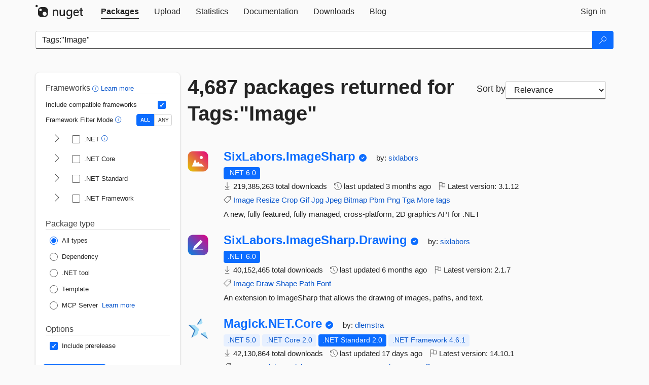

--- FILE ---
content_type: text/html; charset=utf-8
request_url: https://feed.nuget.org/packages?q=Tags%3A%22Image%22
body_size: 15291
content:
<!DOCTYPE html>
<html lang="en">
<head>
    <meta charset="utf-8" />
    <meta http-equiv="X-UA-Compatible" content="IE=edge">
    <meta name="viewport" content="width=device-width, initial-scale=1">
        <meta name="robots" content="noindex">

        <link rel="canonical" href="https://www.nuget.org/packages?q=Tags%3A%22Image%22">

    
    

    <title>
        NuGet Gallery
        | Packages matching Tags:&quot;Image&quot;
    </title>

    <link href="/favicon.ico" rel="shortcut icon" type="image/x-icon" />
        <link title="NuGet.org" type="application/opensearchdescription+xml" href="/opensearch.xml" rel="search">

    <link href="/Content/gallery/css/site.min.css?v=1na5Q3HPVSkugniYsNxjmE134E1C4dpzFOT5rmDYA-E1" rel="stylesheet"/>

    <link href="/Content/gallery/css/bootstrap.min.css" rel="stylesheet"/>


    <script nonce="u5sg1BHbKO5V7DRSFIasRrxubbdjyuSJzp3i9QXAjG8=">
        // Check the browser preferred color scheme
        const prefersDarkMode = window.matchMedia("(prefers-color-scheme: dark)").matches;
        const defaultTheme = prefersDarkMode ? "dark" : "light";
        const preferredTheme = localStorage.getItem("theme")

        // Check if the localStorage item is set, if not set it to the system theme
        if (!preferredTheme || !(preferredTheme === "dark" || preferredTheme === "light")) {
            localStorage.setItem("theme", "system");
        }

        if (preferredTheme === "light" || preferredTheme === "dark") {
            document.documentElement.setAttribute('data-theme', preferredTheme);
        }
        else {
            document.documentElement.setAttribute('data-theme', defaultTheme);
        }
    </script>

    <!-- HTML5 shim and Respond.js for IE8 support of HTML5 elements and media queries -->
    <!-- WARNING: Respond.js doesn't work if you view the page via file:// -->
    <!--[if lt IE 9]>
      <script src="https://oss.maxcdn.com/html5shiv/3.7.3/html5shiv.min.js"></script>
      <script src="https://oss.maxcdn.com/respond/1.4.2/respond.min.js"></script>
    <![endif]-->

    
    
    
    
                <script type="text/javascript">
                var appInsights = window.appInsights || function (config) {
                    function s(config) {
                        t[config] = function () {
                            var i = arguments;
                            t.queue.push(function () { t[config].apply(t, i) })
                        }
                    }

                    var t = { config: config }, r = document, f = window, e = "script", o = r.createElement(e), i, u;
                    for (o.src = config.url || "//js.monitor.azure.com/scripts/a/ai.0.js", r.getElementsByTagName(e)[0].parentNode.appendChild(o), t.cookie = r.cookie, t.queue = [], i = ["Event", "Exception", "Metric", "PageView", "Trace"]; i.length;) s("track" + i.pop());
                    return config.disableExceptionTracking || (i = "onerror", s("_" + i), u = f[i], f[i] = function (config, r, f, e, o) {
                        var s = u && u(config, r, f, e, o);
                        return s !== !0 && t["_" + i](config, r, f, e, o), s
                    }), t
                }({
                    instrumentationKey: 'df3a36b9-dfba-401c-82ab-35690083be3e',
                    samplingPercentage: 100
                });

                window.appInsights = appInsights;
                appInsights.trackPageView();
            </script>

</head>
<body >
    

<div id="cookie-banner"></div>




<nav class="navbar navbar-inverse" role="navigation">
    <div class="container">
        <div class="row">
            <div class="col-sm-12 text-center">
                <a href="#" id="skipToContent" class="showOnFocus" title="Skip To Content">Skip To Content</a>
            </div>
        </div>
        <div class="row">
            <div class="col-sm-12">
                <div class="navbar-header">
                    <button type="button" class="navbar-toggle collapsed" data-toggle="collapse" data-target="#navbar" aria-expanded="false" aria-controls="navbar">
                        <span class="sr-only">Toggle navigation</span>
                        <span class="icon-bar"></span>
                        <span class="icon-bar"></span>
                        <span class="icon-bar"></span>
                    </button>
                    <a href="/" class="home-link">
                        <div class="navbar-logo nuget-logo-image" alt="NuGet home" role="img" aria-label="NuGet Home"     onerror="this.src='https://nuget.org/Content/gallery/img/logo-header-94x29.png'; this.onerror = null;"
></div>
                    </a>
                </div>
                <div id="navbar" class="navbar-collapse collapse">
                    <ul class="nav navbar-nav" role="tablist">
                            <li class="active" role="presentation">
        <a role="tab" name="Packages" aria-selected="true" href="/packages" class="link-to-add-local-search-filters">
            <span>Packages</span>
        </a>
    </li>

                            <li class="" role="presentation">
        <a role="tab" name="Upload" aria-selected="false" href="/packages/manage/upload">
            <span>Upload</span>
        </a>
    </li>

    <li class="" role="presentation">
        <a role="tab" name="Statistics" aria-selected="false" href="/stats">
            <span>Statistics</span>
        </a>
    </li>
                                                    <li class="" role="presentation">
        <a role="tab" name="Documentation" aria-selected="false" href="https://docs.microsoft.com/nuget/">
            <span>Documentation</span>
        </a>
    </li>

                            <li class="" role="presentation">
        <a role="tab" name="Downloads" aria-selected="false" href="/downloads">
            <span>Downloads</span>
        </a>
    </li>

                            <li class="" role="presentation">
        <a role="tab" name="Blog" aria-selected="false" href="https://blog.nuget.org/">
            <span>Blog</span>
        </a>
    </li>

                    </ul>
                        <ul class="nav navbar-nav navbar-right" role="tablist">
    <li class="" role="presentation">
        <a role="tab" name="Sign in" aria-selected="false" href="/users/account/LogOn?returnUrl=%2Fpackages%3Fq%3DTags%253A%2522Image%2522" title="Sign in to an existing NuGet.org account">
            <span>Sign in</span>
        </a>
    </li>
                        </ul>
                </div>
            </div>
        </div>
    </div>

</nav>






    <div id="skippedToContent">
    






<form name="search" id="search-form" method="get" class="clearfix advanced-search-panel">
    <div id="search-bar-list-packages" class="navbar navbar-inverse">
        <div class="container search-container" aria-label="Package search bar">
            <div class="row">
                <div class="col-sm-12">
                    <div class="input-group">
    <input name="q" type="text" class="form-control input-brand" id="search" aria-label="Enter packages to search"
           placeholder="Search for packages..." autocomplete="off"
           value="Tags:&quot;Image&quot;"
            />
    <span class="input-group-btn">
        <button class="btn btn-brand btn-search" type="submit"
                title="Search for packages" aria-label="Search">
            <span class="ms-Icon ms-Icon--Search" aria-hidden="true"></span>
        </button>
    </span>
</div>
                    <div id="autocomplete-results-container" class="text-left" tabindex="0"></div>

<script type="text/html" id="autocomplete-results-row">
    <!-- ko if: $data -->
    <!-- ko if: $data.PackageRegistration -->
    <div class="col-sm-4 autocomplete-row-id autocomplete-row-data">
        <span data-bind="attr: { id: 'autocomplete-result-id-' + $data.PackageRegistration.Id, title: $data.PackageRegistration.Id }, text: $data.PackageRegistration.Id"></span>
    </div>
    <div class="col-sm-4 autocomplete-row-downloadcount text-right autocomplete-row-data">
        <span data-bind="text: $data.DownloadCount + ' downloads'"></span>
    </div>
    <div class="col-sm-4 autocomplete-row-owners text-left autocomplete-row-data">
        <span data-bind="text: $data.OwnersString + ' '"></span>
    </div>
    <!-- /ko -->
    <!-- ko ifnot: $data.PackageRegistration -->
    <div class="col-sm-12 autocomplete-row-id autocomplete-row-data">
        <span data-bind="attr: { id: 'autocomplete-result-id-' + $data, title: $data  }, text: $data"></span>
    </div>
    <!-- /ko -->
    <!-- /ko -->
</script>

<script type="text/html" id="autocomplete-results-template">
    <!-- ko if: $data.data.length > 0 -->
    <div data-bind="foreach: $data.data" id="autocomplete-results-list">
        <a data-bind="attr: { id: 'autocomplete-result-row-' + $data, href: '/packages/' + $data, title: $data }" tabindex="-1">
            <div data-bind="attr:{ id: 'autocomplete-container-' + $data }" class="autocomplete-results-row">
            </div>
        </a>
    </div>
    <!-- /ko -->
</script>

                </div>
            </div>
        </div>
    </div>
    <section role="main" class="container main-container page-list-packages">
        <div class="row clearfix no-margin">
            <div class="col-md-3 no-padding" id="filters-column">
                    <div class="toggle-advanced-search-panel">
                        <span>Advanced search filters</span>
                        <button class="advanced-search-toggle-button btn-brand-transparent" aria-label="Toggles search filters on narrow screens" aria-expanded="false" aria-controls="advancedSearchToggleButton" tabindex="0" id="advancedSearchToggleButton" type="button">
                            <i class="ms-Icon ms-Icon--ChevronDown" id="advancedSearchToggleChevron"></i>
                        </button>
                    </div>
                    <div class="row clearfix advanced-search-panel" id="advancedSearchPanel">
                        <input type="text" hidden id="frameworks" name="frameworks">
                        <input type="text" hidden id="tfms" name="tfms">
                            <div>
                                <fieldset id="frameworkfilters">
                                    <legend>
                                        Frameworks
                                        <a class="tooltip-target" href="javascript:void(0)" role="button" aria-labelledby="frameworksfiltersid">
                                            <i class="framework-filter-info-icon ms-Icon ms-Icon--Info"></i>
                                            <span class="tooltip-block" role="tooltip" id="frameworksfiltersid">
                                                <span class="tooltip-wrapper tooltip-with-icon popover right">
                                                    <span class="arrow"></span>
                                                    <span class="popover-content">
                                                        Filters packages based on the target frameworks they are compatible with.
                                                    </span>
                                                </span>
                                            </span>
                                        </a>
                                        <a href="https://learn.microsoft.com/nuget/consume-packages/finding-and-choosing-packages#advanced-filtering-and-sorting" class="frameworkfilters-info"
                                           aria-label="Learn more about advanced filtering and sorting">
                                            Learn more
                                        </a>
                                    </legend>
                                        <div class="computed-frameworks-option">
                                            <p>
                                                Include compatible frameworks
                                            </p>
                                            <label for="computed-frameworks-checkbox" class="brand-checkbox" aria-label="Include computed compatible frameworks when filtering for packages.">
                                                <input type="checkbox" id="computed-frameworks-checkbox" checked="checked">
                                            </label>
                                            <input type="hidden" id="includeComputedFrameworks" name="includeComputedFrameworks" value="true">
                                        </div>
                                        <div class="framework-filter-mode-option">
                                            <p>
                                                Framework Filter Mode
                                                <a class="tooltip-target" href="javascript:void(0)" role="button" aria-labelledby="frameworkfiltermodeid">
                                                    <i class="frameworkfiltermode-info ms-Icon ms-Icon--Info"></i>
                                                    <span class="tooltip-block" role="tooltip" id="frameworkfiltermodeid">
                                                        <span class="tooltip-wrapper tooltip-with-icon popover right">
                                                            <span class="arrow"></span>
                                                            <span class="popover-content">
                                                                Decides whether to show packages matching ALL of the selected Target Frameworks (TFMs), or ANY of them.
                                                            </span>
                                                        </span>
                                                    </span>
                                                </a>
                                            </p>
                                            <div class="toggle-switch-control">
                                                <input type="radio" id="all-selector" name="frameworkFilterMode" value="all" tabindex="0" checked />
                                                <label for="all-selector" aria-label="Show packages matching ALL of the selected Frameworks and TFMs.">ALL</label>
                                                <input type="radio" id="any-selector" name="frameworkFilterMode" value="any" tabindex="0"  />
                                                <label for="any-selector" aria-label="Show packages matching ANY of the selected Frameworks or TFMs.">ANY</label>
                                            </div>
                                        </div>
                                        <div class="frameworkGroup">
        <div class="frameworkGroupRow">
            <button type="button" class="btn-brand-transparent collapsible" tab="net" tabindex="0"
                    aria-label="shows and hides TFM filters for .NET" aria-expanded="false" aria-controls="nettab">
                <i class="ms-Icon ms-Icon--ChevronRight" id="netbutton"></i>
            </button>
            <label class="brand-checkbox">
                <input type="checkbox" id="net" class="framework">
                <span>.NET
                    <a class="tooltip-target" href="javascript:void(0)" role="button" aria-labelledby="dotnetframework-tooltip" style="vertical-align: middle">
                        <i class="ms-Icon ms-Icon--Info"></i>
                        <span class="tooltip-block" role="tooltip" id="dotnetframework-tooltip">
                            <span class="tooltip-wrapper tooltip-with-icon popover right">
                                <span class="arrow"></span>
                                <span class="popover-content">
                                    Selecting .NET will show you packages compatible with any of the individual frameworks within the .NET generation.
                                </span>
                            </span>
                        </span>
                    </a>
                </span>
            </label>
        </div>
        <div class="tfmTab" id="nettab">
            <ul>
                    <li>
                        <label class="brand-checkbox">
                            <input type="checkbox" id="net10.0" class="tfm" parent="net">
                            <span>net10.0</span>
                        </label>
                    </li>
                    <li>
                        <label class="brand-checkbox">
                            <input type="checkbox" id="net9.0" class="tfm" parent="net">
                            <span>net9.0</span>
                        </label>
                    </li>
                    <li>
                        <label class="brand-checkbox">
                            <input type="checkbox" id="net8.0" class="tfm" parent="net">
                            <span>net8.0</span>
                        </label>
                    </li>
                    <li>
                        <label class="brand-checkbox">
                            <input type="checkbox" id="net7.0" class="tfm" parent="net">
                            <span>net7.0</span>
                        </label>
                    </li>
                    <li>
                        <label class="brand-checkbox">
                            <input type="checkbox" id="net6.0" class="tfm" parent="net">
                            <span>net6.0</span>
                        </label>
                    </li>
                    <li>
                        <label class="brand-checkbox">
                            <input type="checkbox" id="net5.0" class="tfm" parent="net">
                            <span>net5.0</span>
                        </label>
                    </li>
            </ul>
        </div>
    </div>
    <div class="frameworkGroup">
        <div class="frameworkGroupRow">
            <button type="button" class="btn-brand-transparent collapsible" tab="netcoreapp" tabindex="0"
                    aria-label="shows and hides TFM filters for .NET Core" aria-expanded="false" aria-controls="netcoreapptab">
                <i class="ms-Icon ms-Icon--ChevronRight" id="netcoreappbutton"></i>
            </button>
            <label class="brand-checkbox">
                <input type="checkbox" id="netcoreapp" class="framework">
                <span>.NET Core
                </span>
            </label>
        </div>
        <div class="tfmTab" id="netcoreapptab">
            <ul>
                    <li>
                        <label class="brand-checkbox">
                            <input type="checkbox" id="netcoreapp3.1" class="tfm" parent="netcoreapp">
                            <span>netcoreapp3.1</span>
                        </label>
                    </li>
                    <li>
                        <label class="brand-checkbox">
                            <input type="checkbox" id="netcoreapp3.0" class="tfm" parent="netcoreapp">
                            <span>netcoreapp3.0</span>
                        </label>
                    </li>
                    <li>
                        <label class="brand-checkbox">
                            <input type="checkbox" id="netcoreapp2.2" class="tfm" parent="netcoreapp">
                            <span>netcoreapp2.2</span>
                        </label>
                    </li>
                    <li>
                        <label class="brand-checkbox">
                            <input type="checkbox" id="netcoreapp2.1" class="tfm" parent="netcoreapp">
                            <span>netcoreapp2.1</span>
                        </label>
                    </li>
                    <li>
                        <label class="brand-checkbox">
                            <input type="checkbox" id="netcoreapp2.0" class="tfm" parent="netcoreapp">
                            <span>netcoreapp2.0</span>
                        </label>
                    </li>
                    <li>
                        <label class="brand-checkbox">
                            <input type="checkbox" id="netcoreapp1.1" class="tfm" parent="netcoreapp">
                            <span>netcoreapp1.1</span>
                        </label>
                    </li>
                    <li>
                        <label class="brand-checkbox">
                            <input type="checkbox" id="netcoreapp1.0" class="tfm" parent="netcoreapp">
                            <span>netcoreapp1.0</span>
                        </label>
                    </li>
            </ul>
        </div>
    </div>
    <div class="frameworkGroup">
        <div class="frameworkGroupRow">
            <button type="button" class="btn-brand-transparent collapsible" tab="netstandard" tabindex="0"
                    aria-label="shows and hides TFM filters for .NET Standard" aria-expanded="false" aria-controls="netstandardtab">
                <i class="ms-Icon ms-Icon--ChevronRight" id="netstandardbutton"></i>
            </button>
            <label class="brand-checkbox">
                <input type="checkbox" id="netstandard" class="framework">
                <span>.NET Standard
                </span>
            </label>
        </div>
        <div class="tfmTab" id="netstandardtab">
            <ul>
                    <li>
                        <label class="brand-checkbox">
                            <input type="checkbox" id="netstandard2.1" class="tfm" parent="netstandard">
                            <span>netstandard2.1</span>
                        </label>
                    </li>
                    <li>
                        <label class="brand-checkbox">
                            <input type="checkbox" id="netstandard2.0" class="tfm" parent="netstandard">
                            <span>netstandard2.0</span>
                        </label>
                    </li>
                    <li>
                        <label class="brand-checkbox">
                            <input type="checkbox" id="netstandard1.6" class="tfm" parent="netstandard">
                            <span>netstandard1.6</span>
                        </label>
                    </li>
                    <li>
                        <label class="brand-checkbox">
                            <input type="checkbox" id="netstandard1.5" class="tfm" parent="netstandard">
                            <span>netstandard1.5</span>
                        </label>
                    </li>
                    <li>
                        <label class="brand-checkbox">
                            <input type="checkbox" id="netstandard1.4" class="tfm" parent="netstandard">
                            <span>netstandard1.4</span>
                        </label>
                    </li>
                    <li>
                        <label class="brand-checkbox">
                            <input type="checkbox" id="netstandard1.3" class="tfm" parent="netstandard">
                            <span>netstandard1.3</span>
                        </label>
                    </li>
                    <li>
                        <label class="brand-checkbox">
                            <input type="checkbox" id="netstandard1.2" class="tfm" parent="netstandard">
                            <span>netstandard1.2</span>
                        </label>
                    </li>
                    <li>
                        <label class="brand-checkbox">
                            <input type="checkbox" id="netstandard1.1" class="tfm" parent="netstandard">
                            <span>netstandard1.1</span>
                        </label>
                    </li>
                    <li>
                        <label class="brand-checkbox">
                            <input type="checkbox" id="netstandard1.0" class="tfm" parent="netstandard">
                            <span>netstandard1.0</span>
                        </label>
                    </li>
            </ul>
        </div>
    </div>
    <div class="frameworkGroup">
        <div class="frameworkGroupRow">
            <button type="button" class="btn-brand-transparent collapsible" tab="netframework" tabindex="0"
                    aria-label="shows and hides TFM filters for .NET Framework" aria-expanded="false" aria-controls="netframeworktab">
                <i class="ms-Icon ms-Icon--ChevronRight" id="netframeworkbutton"></i>
            </button>
            <label class="brand-checkbox">
                <input type="checkbox" id="netframework" class="framework">
                <span>.NET Framework
                </span>
            </label>
        </div>
        <div class="tfmTab" id="netframeworktab">
            <ul>
                    <li>
                        <label class="brand-checkbox">
                            <input type="checkbox" id="net481" class="tfm" parent="netframework">
                            <span>net481</span>
                        </label>
                    </li>
                    <li>
                        <label class="brand-checkbox">
                            <input type="checkbox" id="net48" class="tfm" parent="netframework">
                            <span>net48</span>
                        </label>
                    </li>
                    <li>
                        <label class="brand-checkbox">
                            <input type="checkbox" id="net472" class="tfm" parent="netframework">
                            <span>net472</span>
                        </label>
                    </li>
                    <li>
                        <label class="brand-checkbox">
                            <input type="checkbox" id="net471" class="tfm" parent="netframework">
                            <span>net471</span>
                        </label>
                    </li>
                    <li>
                        <label class="brand-checkbox">
                            <input type="checkbox" id="net47" class="tfm" parent="netframework">
                            <span>net47</span>
                        </label>
                    </li>
                    <li>
                        <label class="brand-checkbox">
                            <input type="checkbox" id="net462" class="tfm" parent="netframework">
                            <span>net462</span>
                        </label>
                    </li>
                    <li>
                        <label class="brand-checkbox">
                            <input type="checkbox" id="net461" class="tfm" parent="netframework">
                            <span>net461</span>
                        </label>
                    </li>
                    <li>
                        <label class="brand-checkbox">
                            <input type="checkbox" id="net46" class="tfm" parent="netframework">
                            <span>net46</span>
                        </label>
                    </li>
                    <li>
                        <label class="brand-checkbox">
                            <input type="checkbox" id="net452" class="tfm" parent="netframework">
                            <span>net452</span>
                        </label>
                    </li>
                    <li>
                        <label class="brand-checkbox">
                            <input type="checkbox" id="net451" class="tfm" parent="netframework">
                            <span>net451</span>
                        </label>
                    </li>
                    <li>
                        <label class="brand-checkbox">
                            <input type="checkbox" id="net45" class="tfm" parent="netframework">
                            <span>net45</span>
                        </label>
                    </li>
                    <li>
                        <label class="brand-checkbox">
                            <input type="checkbox" id="net40" class="tfm" parent="netframework">
                            <span>net40</span>
                        </label>
                    </li>
                    <li>
                        <label class="brand-checkbox">
                            <input type="checkbox" id="net35" class="tfm" parent="netframework">
                            <span>net35</span>
                        </label>
                    </li>
                    <li>
                        <label class="brand-checkbox">
                            <input type="checkbox" id="net30" class="tfm" parent="netframework">
                            <span>net30</span>
                        </label>
                    </li>
                    <li>
                        <label class="brand-checkbox">
                            <input type="checkbox" id="net20" class="tfm" parent="netframework">
                            <span>net20</span>
                        </label>
                    </li>
            </ul>
        </div>
    </div>
                                </fieldset>
                            </div>
                                                <div>
                            <fieldset id="packagetype">
                                <legend>Package type</legend>
    <div style="display: flex;">
        <label aria-label="Package Type: All types" class="brand-radio">
            <input type="radio" name="packagetype" checked value="">
            <span>All types</span>
        </label>
    </div>
    <div style="display: flex;">
        <label aria-label="Package Type: Dependency" class="brand-radio">
            <input type="radio" name="packagetype"  value="dependency">
            <span>Dependency</span>
        </label>
    </div>
    <div style="display: flex;">
        <label aria-label="Package Type: .NET tool" class="brand-radio">
            <input type="radio" name="packagetype"  value="dotnettool">
            <span>.NET tool</span>
        </label>
    </div>
    <div style="display: flex;">
        <label aria-label="Package Type: Template" class="brand-radio">
            <input type="radio" name="packagetype"  value="template">
            <span>Template</span>
        </label>
    </div>
    <div style="display: flex;">
        <label aria-label="Package Type: MCP Server" class="brand-radio">
            <input type="radio" name="packagetype"  value="mcpserver">
            <span>MCP Server</span>
        </label>
            <a href="https://aka.ms/nuget/mcp/concepts" class="mcp-learn-more"
               aria-label="Learn more about NuGet MCP server packages">
                Learn more
            </a>
    </div>
                            </fieldset>
                        </div>
                        <div>
                            <fieldset>
                                <legend>Options</legend>
                                <div class="prerel-option">
                                    <label class="brand-checkbox" aria-label="Options: Include prerelease">
                                        <input id="prerel-checkbox" type="checkbox" checked="checked">
                                        <span>
                                            Include prerelease
                                        </span>
                                    </label>
                                </div>
                            </fieldset>
                        </div>
                        <div class="row clearfix no-margin">
                            <div class="col-xs-6 col-sm-6 col-md-6 col-lg-6 apply-btn">
                                <input class="btn btn-brand form-control" type="submit" value="Apply">
                            </div>
                            <div class="col-xs-6 col-sm-6 col-md-6 col-lg-6 reset-btn">
                                <input class="btn form-control btn-brand-transparent" type="button" value="Reset" id="reset-advanced-search">
                            </div>
                        </div>
                        <input type="hidden" id="prerel" name="prerel" value="true">
                    </div>
            </div>
            <div class="col-md-9" id="results-column">
                <div class="row">
                    <div class="col-md-8">
                        <h1 tabindex="0">
                                    4,687 packages
                                returned for Tags:&quot;Image&quot;
                        </h1>
                    </div>
                        <div class="sortby col-md-4">
                            <label for="sortby" class="">Sort by</label>
                            <select name="sortby" id="sortby" form="search-form" aria-label="sort package search results by" class="form-control select-brand">
                                <option value="relevance" aria-label="Sort By: Relevance" selected>Relevance</option>
                                <option value="totalDownloads-desc" aria-label="Sort By: Downloads" >Downloads</option>
                                <option value="created-desc" aria-label="Sort By: Recently updated" >Recently updated</option>
                            </select>
                        </div>
                </div>


                <ul class="list-packages">



<li class="package">

    <div class="row">
        <div class="col-sm-1 hidden-xs hidden-sm col-package-icon">
            <img class="package-icon img-responsive" aria-hidden="true" alt=""
                 src="https://api.nuget.org/v3-flatcontainer/sixlabors.imagesharp/3.1.12/icon"     onerror="this.className='package-icon img-responsive package-default-icon'; this.onerror = null;"
/>
        </div>
        <div class="col-sm-11">
            <div class="package-header">
                <h2 class="package-title">
                    <a class="package-title"
                        href="/packages/SixLabors.ImageSharp"
                                                    data-track="search-selection" data-track-value="0" data-click-source="PackageId"
                            data-package-id="SixLabors.ImageSharp" data-package-version="3.1.12" data-use-version="False"
>
                            SixLabors.<wbr>ImageSharp
                    </a>
                </h2>


                    <i class="ms-Icon ms-Icon--SkypeCircleCheck reserved-indicator"
                       data-content="The ID prefix of this package has been reserved for one of the owners of this package by NuGet.org." tabindex="0" alt="The ID prefix of this package has been reserved for one of the owners of this package by NuGet.org."></i>


                    <span class="package-by">
                        by:
                            <a href="/profiles/sixlabors" title="View sixlabors's profile"
                                                                    data-track="search-selection" data-track-value="0" data-click-source="Owner"
                                    data-package-id="SixLabors.ImageSharp" data-package-version="3.1.12" data-use-version="False"
                                    data-owner="sixlabors"
>
                                    sixlabors
                            </a>
                    </span>
            </div>

            <ul class="package-list">
                <li class="package-tfm-badges">
                    




<div class="framework framework-badges">
    <a href=/packages/SixLabors.ImageSharp/3.1.12#supportedframeworks-body-tab
         data-track="search-selection" data-track-value="0" data-click-source="FrameworkBadge"
         data-package-id="SixLabors.ImageSharp" data-package-version="3.1.12"
         data-badge-framework="net6.0" data-badge-is-computed="False"
         class="tooltip-target"
>
        <span class=framework-badge-asset>
            .NET 6.0
        </span>
        <span class="tooltip-block">
            <span class="tooltip-wrapper popover right" role="tooltip">
                <span class="arrow"></span>
                <span class="popover-content">
                    This package targets .NET 6.0. The package is compatible with this framework or higher.
                </span>
            </span>
        </span>
    </a>
            </div>
                </li>
                <li>
                    <span class="icon-text">
                        <i class="ms-Icon ms-Icon--Download" aria-hidden="true"></i>
                        219,385,263 total downloads
                    </span>
                </li>
                <li>
                    <span class="icon-text">
                        <i class="ms-Icon ms-Icon--History" aria-hidden="true"></i>
                        last updated <span data-datetime="2025-10-29T02:43:41.7230000+00:00">10/29/2025</span>
                    </span>
                </li>
                <li>
                    <span class="icon-text">
                        <i class="ms-Icon ms-Icon--Flag" aria-hidden="true"></i>
                        Latest version: <span class="text-nowrap">3.1.12 </span>
                    </span>
                </li>
                    <li class="package-tags">
                        <span class="icon-text">
                            <i class="ms-Icon ms-Icon--Tag" aria-hidden="true"></i>

                                <a href="/packages?q=Tags%3A%22Image%22" title="Search for Image">Image</a>
                                <a href="/packages?q=Tags%3A%22Resize%22" title="Search for Resize">Resize</a>
                                <a href="/packages?q=Tags%3A%22Crop%22" title="Search for Crop">Crop</a>
                                <a href="/packages?q=Tags%3A%22Gif%22" title="Search for Gif">Gif</a>
                                <a href="/packages?q=Tags%3A%22Jpg%22" title="Search for Jpg">Jpg</a>
                                <a href="/packages?q=Tags%3A%22Jpeg%22" title="Search for Jpeg">Jpeg</a>
                                <a href="/packages?q=Tags%3A%22Bitmap%22" title="Search for Bitmap">Bitmap</a>
                                <a href="/packages?q=Tags%3A%22Pbm%22" title="Search for Pbm">Pbm</a>
                                <a href="/packages?q=Tags%3A%22Png%22" title="Search for Png">Png</a>
                                                            <span class="text-nowrap">
                                    <a href="/packages?q=Tags%3A%22Tga%22" title="Search for Tga">Tga</a>
                                    <a href="/packages/SixLabors.ImageSharp/" title="View more tags">More tags</a>
                                </span>
                        </span>
                    </li>
            </ul>

            <div class="package-details">
                A new, fully featured, fully managed, cross-platform, 2D graphics API for .NET
            </div>
        </div>
    </div>
</li>


<li class="package">

    <div class="row">
        <div class="col-sm-1 hidden-xs hidden-sm col-package-icon">
            <img class="package-icon img-responsive" aria-hidden="true" alt=""
                 src="https://api.nuget.org/v3-flatcontainer/sixlabors.imagesharp.drawing/2.1.7/icon"     onerror="this.className='package-icon img-responsive package-default-icon'; this.onerror = null;"
/>
        </div>
        <div class="col-sm-11">
            <div class="package-header">
                <h2 class="package-title">
                    <a class="package-title"
                        href="/packages/SixLabors.ImageSharp.Drawing"
                                                    data-track="search-selection" data-track-value="1" data-click-source="PackageId"
                            data-package-id="SixLabors.ImageSharp.Drawing" data-package-version="2.1.7" data-use-version="False"
>
                            SixLabors.<wbr>ImageSharp.<wbr>Drawing
                    </a>
                </h2>


                    <i class="ms-Icon ms-Icon--SkypeCircleCheck reserved-indicator"
                       data-content="The ID prefix of this package has been reserved for one of the owners of this package by NuGet.org." tabindex="0" alt="The ID prefix of this package has been reserved for one of the owners of this package by NuGet.org."></i>


                    <span class="package-by">
                        by:
                            <a href="/profiles/sixlabors" title="View sixlabors's profile"
                                                                    data-track="search-selection" data-track-value="1" data-click-source="Owner"
                                    data-package-id="SixLabors.ImageSharp.Drawing" data-package-version="2.1.7" data-use-version="False"
                                    data-owner="sixlabors"
>
                                    sixlabors
                            </a>
                    </span>
            </div>

            <ul class="package-list">
                <li class="package-tfm-badges">
                    




<div class="framework framework-badges">
    <a href=/packages/SixLabors.ImageSharp.Drawing/2.1.7#supportedframeworks-body-tab
         data-track="search-selection" data-track-value="1" data-click-source="FrameworkBadge"
         data-package-id="SixLabors.ImageSharp.Drawing" data-package-version="2.1.7"
         data-badge-framework="net6.0" data-badge-is-computed="False"
         class="tooltip-target"
>
        <span class=framework-badge-asset>
            .NET 6.0
        </span>
        <span class="tooltip-block">
            <span class="tooltip-wrapper popover right" role="tooltip">
                <span class="arrow"></span>
                <span class="popover-content">
                    This package targets .NET 6.0. The package is compatible with this framework or higher.
                </span>
            </span>
        </span>
    </a>
            </div>
                </li>
                <li>
                    <span class="icon-text">
                        <i class="ms-Icon ms-Icon--Download" aria-hidden="true"></i>
                        40,152,465 total downloads
                    </span>
                </li>
                <li>
                    <span class="icon-text">
                        <i class="ms-Icon ms-Icon--History" aria-hidden="true"></i>
                        last updated <span data-datetime="2025-07-31T23:05:31.1200000+00:00">7/31/2025</span>
                    </span>
                </li>
                <li>
                    <span class="icon-text">
                        <i class="ms-Icon ms-Icon--Flag" aria-hidden="true"></i>
                        Latest version: <span class="text-nowrap">2.1.7 </span>
                    </span>
                </li>
                    <li class="package-tags">
                        <span class="icon-text">
                            <i class="ms-Icon ms-Icon--Tag" aria-hidden="true"></i>

                                <a href="/packages?q=Tags%3A%22Image%22" title="Search for Image">Image</a>
                                <a href="/packages?q=Tags%3A%22Draw%22" title="Search for Draw">Draw</a>
                                <a href="/packages?q=Tags%3A%22Shape%22" title="Search for Shape">Shape</a>
                                <a href="/packages?q=Tags%3A%22Path%22" title="Search for Path">Path</a>
                                <a href="/packages?q=Tags%3A%22Font%22" title="Search for Font">Font</a>
                                                    </span>
                    </li>
            </ul>

            <div class="package-details">
                An extension to ImageSharp that allows the drawing of images, paths, and text.
            </div>
        </div>
    </div>
</li>


<li class="package">

    <div class="row">
        <div class="col-sm-1 hidden-xs hidden-sm col-package-icon">
            <img class="package-icon img-responsive" aria-hidden="true" alt=""
                 src="https://api.nuget.org/v3-flatcontainer/magick.net.core/14.10.1/icon"     onerror="this.className='package-icon img-responsive package-default-icon'; this.onerror = null;"
/>
        </div>
        <div class="col-sm-11">
            <div class="package-header">
                <h2 class="package-title">
                    <a class="package-title"
                        href="/packages/Magick.NET.Core"
                                                    data-track="search-selection" data-track-value="2" data-click-source="PackageId"
                            data-package-id="Magick.NET.Core" data-package-version="14.10.1" data-use-version="False"
>
                            Magick.<wbr>NET.<wbr>Core
                    </a>
                </h2>


                    <i class="ms-Icon ms-Icon--SkypeCircleCheck reserved-indicator"
                       data-content="The ID prefix of this package has been reserved for one of the owners of this package by NuGet.org." tabindex="0" alt="The ID prefix of this package has been reserved for one of the owners of this package by NuGet.org."></i>


                    <span class="package-by">
                        by:
                            <a href="/profiles/dlemstra" title="View dlemstra's profile"
                                                                    data-track="search-selection" data-track-value="2" data-click-source="Owner"
                                    data-package-id="Magick.NET.Core" data-package-version="14.10.1" data-use-version="False"
                                    data-owner="dlemstra"
>
                                    dlemstra
                            </a>
                    </span>
            </div>

            <ul class="package-list">
                <li class="package-tfm-badges">
                    




<div class="framework framework-badges">
    <a href=/packages/Magick.NET.Core/14.10.1#supportedframeworks-body-tab
         data-track="search-selection" data-track-value="2" data-click-source="FrameworkBadge"
         data-package-id="Magick.NET.Core" data-package-version="14.10.1"
         data-badge-framework="net5.0" data-badge-is-computed="True"
         class="tooltip-target"
>
        <span class=framework-badge-computed>
            .NET 5.0
        </span>
        <span class="tooltip-block">
            <span class="tooltip-wrapper popover right" role="tooltip">
                <span class="arrow"></span>
                <span class="popover-content">
                    This package is compatible with .NET 5.0 or higher.
                </span>
            </span>
        </span>
    </a>
        <a href=/packages/Magick.NET.Core/14.10.1#supportedframeworks-body-tab
         data-track="search-selection" data-track-value="2" data-click-source="FrameworkBadge"
         data-package-id="Magick.NET.Core" data-package-version="14.10.1"
         data-badge-framework="netcoreapp2.0" data-badge-is-computed="True"
         class="tooltip-target"
>
        <span class=framework-badge-computed>
            .NET Core 2.0
        </span>
        <span class="tooltip-block">
            <span class="tooltip-wrapper popover right" role="tooltip">
                <span class="arrow"></span>
                <span class="popover-content">
                    This package is compatible with .NET Core 2.0 or higher.
                </span>
            </span>
        </span>
    </a>
        <a href=/packages/Magick.NET.Core/14.10.1#supportedframeworks-body-tab
         data-track="search-selection" data-track-value="2" data-click-source="FrameworkBadge"
         data-package-id="Magick.NET.Core" data-package-version="14.10.1"
         data-badge-framework="netstandard2.0" data-badge-is-computed="False"
         class="tooltip-target"
>
        <span class=framework-badge-asset>
            .NET Standard 2.0
        </span>
        <span class="tooltip-block">
            <span class="tooltip-wrapper popover right" role="tooltip">
                <span class="arrow"></span>
                <span class="popover-content">
                    This package targets .NET Standard 2.0. The package is compatible with this framework or higher.
                </span>
            </span>
        </span>
    </a>
        <a href=/packages/Magick.NET.Core/14.10.1#supportedframeworks-body-tab
         data-track="search-selection" data-track-value="2" data-click-source="FrameworkBadge"
         data-package-id="Magick.NET.Core" data-package-version="14.10.1"
         data-badge-framework="net461" data-badge-is-computed="True"
         class="tooltip-target"
>
        <span class=framework-badge-computed>
            .NET Framework 4.6.1
        </span>
        <span class="tooltip-block">
            <span class="tooltip-wrapper popover right" role="tooltip">
                <span class="arrow"></span>
                <span class="popover-content">
                    This package is compatible with .NET Framework 4.6.1 or higher.
                </span>
            </span>
        </span>
    </a>
</div>
                </li>
                <li>
                    <span class="icon-text">
                        <i class="ms-Icon ms-Icon--Download" aria-hidden="true"></i>
                        42,130,864 total downloads
                    </span>
                </li>
                <li>
                    <span class="icon-text">
                        <i class="ms-Icon ms-Icon--History" aria-hidden="true"></i>
                        last updated <span data-datetime="2025-12-30T07:50:54.3800000+00:00">12/30/2025</span>
                    </span>
                </li>
                <li>
                    <span class="icon-text">
                        <i class="ms-Icon ms-Icon--Flag" aria-hidden="true"></i>
                        Latest version: <span class="text-nowrap">14.10.1 </span>
                    </span>
                </li>
                    <li class="package-tags">
                        <span class="icon-text">
                            <i class="ms-Icon ms-Icon--Tag" aria-hidden="true"></i>

                                <a href="/packages?q=Tags%3A%22ImageMagick%22" title="Search for ImageMagick">ImageMagick</a>
                                <a href="/packages?q=Tags%3A%22Magick.NET%22" title="Search for Magick.NET">Magick.NET</a>
                                <a href="/packages?q=Tags%3A%22Image%22" title="Search for Image">Image</a>
                                <a href="/packages?q=Tags%3A%22Convert%22" title="Search for Convert">Convert</a>
                                <a href="/packages?q=Tags%3A%22Resize%22" title="Search for Resize">Resize</a>
                                <a href="/packages?q=Tags%3A%22Draw%22" title="Search for Draw">Draw</a>
                                <a href="/packages?q=Tags%3A%22Effects%22" title="Search for Effects">Effects</a>
                                                    </span>
                    </li>
            </ul>

            <div class="package-details">
                ImageMagick is a powerful image manipulation library that supports over 100 major file formats (not including sub-formats). With Magick.NET you can use ImageMagick without having to install ImageMagick on your...
<a aria-label="More information about Magick.NET.Core package" href="/packages/Magick.NET.Core/14.10.1" title="More information about Magick.NET.Core package">More information</a>            </div>
        </div>
    </div>
</li>


<li class="package">

    <div class="row">
        <div class="col-sm-1 hidden-xs hidden-sm col-package-icon">
            <img class="package-icon img-responsive" aria-hidden="true" alt=""
                 src="https://api.nuget.org/v3-flatcontainer/magick.net-q16-anycpu/14.10.1/icon"     onerror="this.className='package-icon img-responsive package-default-icon'; this.onerror = null;"
/>
        </div>
        <div class="col-sm-11">
            <div class="package-header">
                <h2 class="package-title">
                    <a class="package-title"
                        href="/packages/Magick.NET-Q16-AnyCPU"
                                                    data-track="search-selection" data-track-value="3" data-click-source="PackageId"
                            data-package-id="Magick.NET-Q16-AnyCPU" data-package-version="14.10.1" data-use-version="False"
>
                            Magick.<wbr>NET-<wbr>Q16-<wbr>AnyCPU
                    </a>
                </h2>


                    <i class="ms-Icon ms-Icon--SkypeCircleCheck reserved-indicator"
                       data-content="The ID prefix of this package has been reserved for one of the owners of this package by NuGet.org." tabindex="0" alt="The ID prefix of this package has been reserved for one of the owners of this package by NuGet.org."></i>


                    <span class="package-by">
                        by:
                            <a href="/profiles/dlemstra" title="View dlemstra's profile"
                                                                    data-track="search-selection" data-track-value="3" data-click-source="Owner"
                                    data-package-id="Magick.NET-Q16-AnyCPU" data-package-version="14.10.1" data-use-version="False"
                                    data-owner="dlemstra"
>
                                    dlemstra
                            </a>
                    </span>
            </div>

            <ul class="package-list">
                <li class="package-tfm-badges">
                    




<div class="framework framework-badges">
    <a href=/packages/Magick.NET-Q16-AnyCPU/14.10.1#supportedframeworks-body-tab
         data-track="search-selection" data-track-value="3" data-click-source="FrameworkBadge"
         data-package-id="Magick.NET-Q16-AnyCPU" data-package-version="14.10.1"
         data-badge-framework="net5.0" data-badge-is-computed="True"
         class="tooltip-target"
>
        <span class=framework-badge-computed>
            .NET 5.0
        </span>
        <span class="tooltip-block">
            <span class="tooltip-wrapper popover right" role="tooltip">
                <span class="arrow"></span>
                <span class="popover-content">
                    This package is compatible with .NET 5.0 or higher.
                </span>
            </span>
        </span>
    </a>
        <a href=/packages/Magick.NET-Q16-AnyCPU/14.10.1#supportedframeworks-body-tab
         data-track="search-selection" data-track-value="3" data-click-source="FrameworkBadge"
         data-package-id="Magick.NET-Q16-AnyCPU" data-package-version="14.10.1"
         data-badge-framework="netcoreapp2.0" data-badge-is-computed="True"
         class="tooltip-target"
>
        <span class=framework-badge-computed>
            .NET Core 2.0
        </span>
        <span class="tooltip-block">
            <span class="tooltip-wrapper popover right" role="tooltip">
                <span class="arrow"></span>
                <span class="popover-content">
                    This package is compatible with .NET Core 2.0 or higher.
                </span>
            </span>
        </span>
    </a>
        <a href=/packages/Magick.NET-Q16-AnyCPU/14.10.1#supportedframeworks-body-tab
         data-track="search-selection" data-track-value="3" data-click-source="FrameworkBadge"
         data-package-id="Magick.NET-Q16-AnyCPU" data-package-version="14.10.1"
         data-badge-framework="netstandard2.0" data-badge-is-computed="False"
         class="tooltip-target"
>
        <span class=framework-badge-asset>
            .NET Standard 2.0
        </span>
        <span class="tooltip-block">
            <span class="tooltip-wrapper popover right" role="tooltip">
                <span class="arrow"></span>
                <span class="popover-content">
                    This package targets .NET Standard 2.0. The package is compatible with this framework or higher.
                </span>
            </span>
        </span>
    </a>
        <a href=/packages/Magick.NET-Q16-AnyCPU/14.10.1#supportedframeworks-body-tab
         data-track="search-selection" data-track-value="3" data-click-source="FrameworkBadge"
         data-package-id="Magick.NET-Q16-AnyCPU" data-package-version="14.10.1"
         data-badge-framework="net461" data-badge-is-computed="True"
         class="tooltip-target"
>
        <span class=framework-badge-computed>
            .NET Framework 4.6.1
        </span>
        <span class="tooltip-block">
            <span class="tooltip-wrapper popover right" role="tooltip">
                <span class="arrow"></span>
                <span class="popover-content">
                    This package is compatible with .NET Framework 4.6.1 or higher.
                </span>
            </span>
        </span>
    </a>
</div>
                </li>
                <li>
                    <span class="icon-text">
                        <i class="ms-Icon ms-Icon--Download" aria-hidden="true"></i>
                        37,511,011 total downloads
                    </span>
                </li>
                <li>
                    <span class="icon-text">
                        <i class="ms-Icon ms-Icon--History" aria-hidden="true"></i>
                        last updated <span data-datetime="2025-12-30T07:49:45.3130000+00:00">12/30/2025</span>
                    </span>
                </li>
                <li>
                    <span class="icon-text">
                        <i class="ms-Icon ms-Icon--Flag" aria-hidden="true"></i>
                        Latest version: <span class="text-nowrap">14.10.1 </span>
                    </span>
                </li>
                    <li class="package-tags">
                        <span class="icon-text">
                            <i class="ms-Icon ms-Icon--Tag" aria-hidden="true"></i>

                                <a href="/packages?q=Tags%3A%22ImageMagick%22" title="Search for ImageMagick">ImageMagick</a>
                                <a href="/packages?q=Tags%3A%22Magick.NET%22" title="Search for Magick.NET">Magick.NET</a>
                                <a href="/packages?q=Tags%3A%22Image%22" title="Search for Image">Image</a>
                                <a href="/packages?q=Tags%3A%22Convert%22" title="Search for Convert">Convert</a>
                                <a href="/packages?q=Tags%3A%22Resize%22" title="Search for Resize">Resize</a>
                                <a href="/packages?q=Tags%3A%22Draw%22" title="Search for Draw">Draw</a>
                                <a href="/packages?q=Tags%3A%22Effects%22" title="Search for Effects">Effects</a>
                                                    </span>
                    </li>
            </ul>

            <div class="package-details">
                ImageMagick is a powerful image manipulation library that supports over 100 major file formats (not including sub-formats). With Magick.NET you can use ImageMagick without having to install ImageMagick on your...
<a aria-label="More information about Magick.NET-Q16-AnyCPU package" href="/packages/Magick.NET-Q16-AnyCPU/14.10.1" title="More information about Magick.NET-Q16-AnyCPU package">More information</a>            </div>
        </div>
    </div>
</li>


<li class="package">

    <div class="row">
        <div class="col-sm-1 hidden-xs hidden-sm col-package-icon">
            <img class="package-icon img-responsive" aria-hidden="true" alt=""
                 src="https://api.nuget.org/v3-flatcontainer/magick.net-q8-anycpu/14.10.1/icon"     onerror="this.className='package-icon img-responsive package-default-icon'; this.onerror = null;"
/>
        </div>
        <div class="col-sm-11">
            <div class="package-header">
                <h2 class="package-title">
                    <a class="package-title"
                        href="/packages/Magick.NET-Q8-AnyCPU"
                                                    data-track="search-selection" data-track-value="4" data-click-source="PackageId"
                            data-package-id="Magick.NET-Q8-AnyCPU" data-package-version="14.10.1" data-use-version="False"
>
                            Magick.<wbr>NET-<wbr>Q8-<wbr>AnyCPU
                    </a>
                </h2>


                    <i class="ms-Icon ms-Icon--SkypeCircleCheck reserved-indicator"
                       data-content="The ID prefix of this package has been reserved for one of the owners of this package by NuGet.org." tabindex="0" alt="The ID prefix of this package has been reserved for one of the owners of this package by NuGet.org."></i>


                    <span class="package-by">
                        by:
                            <a href="/profiles/dlemstra" title="View dlemstra's profile"
                                                                    data-track="search-selection" data-track-value="4" data-click-source="Owner"
                                    data-package-id="Magick.NET-Q8-AnyCPU" data-package-version="14.10.1" data-use-version="False"
                                    data-owner="dlemstra"
>
                                    dlemstra
                            </a>
                    </span>
            </div>

            <ul class="package-list">
                <li class="package-tfm-badges">
                    




<div class="framework framework-badges">
    <a href=/packages/Magick.NET-Q8-AnyCPU/14.10.1#supportedframeworks-body-tab
         data-track="search-selection" data-track-value="4" data-click-source="FrameworkBadge"
         data-package-id="Magick.NET-Q8-AnyCPU" data-package-version="14.10.1"
         data-badge-framework="net5.0" data-badge-is-computed="True"
         class="tooltip-target"
>
        <span class=framework-badge-computed>
            .NET 5.0
        </span>
        <span class="tooltip-block">
            <span class="tooltip-wrapper popover right" role="tooltip">
                <span class="arrow"></span>
                <span class="popover-content">
                    This package is compatible with .NET 5.0 or higher.
                </span>
            </span>
        </span>
    </a>
        <a href=/packages/Magick.NET-Q8-AnyCPU/14.10.1#supportedframeworks-body-tab
         data-track="search-selection" data-track-value="4" data-click-source="FrameworkBadge"
         data-package-id="Magick.NET-Q8-AnyCPU" data-package-version="14.10.1"
         data-badge-framework="netcoreapp2.0" data-badge-is-computed="True"
         class="tooltip-target"
>
        <span class=framework-badge-computed>
            .NET Core 2.0
        </span>
        <span class="tooltip-block">
            <span class="tooltip-wrapper popover right" role="tooltip">
                <span class="arrow"></span>
                <span class="popover-content">
                    This package is compatible with .NET Core 2.0 or higher.
                </span>
            </span>
        </span>
    </a>
        <a href=/packages/Magick.NET-Q8-AnyCPU/14.10.1#supportedframeworks-body-tab
         data-track="search-selection" data-track-value="4" data-click-source="FrameworkBadge"
         data-package-id="Magick.NET-Q8-AnyCPU" data-package-version="14.10.1"
         data-badge-framework="netstandard2.0" data-badge-is-computed="False"
         class="tooltip-target"
>
        <span class=framework-badge-asset>
            .NET Standard 2.0
        </span>
        <span class="tooltip-block">
            <span class="tooltip-wrapper popover right" role="tooltip">
                <span class="arrow"></span>
                <span class="popover-content">
                    This package targets .NET Standard 2.0. The package is compatible with this framework or higher.
                </span>
            </span>
        </span>
    </a>
        <a href=/packages/Magick.NET-Q8-AnyCPU/14.10.1#supportedframeworks-body-tab
         data-track="search-selection" data-track-value="4" data-click-source="FrameworkBadge"
         data-package-id="Magick.NET-Q8-AnyCPU" data-package-version="14.10.1"
         data-badge-framework="net461" data-badge-is-computed="True"
         class="tooltip-target"
>
        <span class=framework-badge-computed>
            .NET Framework 4.6.1
        </span>
        <span class="tooltip-block">
            <span class="tooltip-wrapper popover right" role="tooltip">
                <span class="arrow"></span>
                <span class="popover-content">
                    This package is compatible with .NET Framework 4.6.1 or higher.
                </span>
            </span>
        </span>
    </a>
</div>
                </li>
                <li>
                    <span class="icon-text">
                        <i class="ms-Icon ms-Icon--Download" aria-hidden="true"></i>
                        20,219,434 total downloads
                    </span>
                </li>
                <li>
                    <span class="icon-text">
                        <i class="ms-Icon ms-Icon--History" aria-hidden="true"></i>
                        last updated <span data-datetime="2025-12-30T07:50:34.6770000+00:00">12/30/2025</span>
                    </span>
                </li>
                <li>
                    <span class="icon-text">
                        <i class="ms-Icon ms-Icon--Flag" aria-hidden="true"></i>
                        Latest version: <span class="text-nowrap">14.10.1 </span>
                    </span>
                </li>
                    <li class="package-tags">
                        <span class="icon-text">
                            <i class="ms-Icon ms-Icon--Tag" aria-hidden="true"></i>

                                <a href="/packages?q=Tags%3A%22ImageMagick%22" title="Search for ImageMagick">ImageMagick</a>
                                <a href="/packages?q=Tags%3A%22Magick.NET%22" title="Search for Magick.NET">Magick.NET</a>
                                <a href="/packages?q=Tags%3A%22Image%22" title="Search for Image">Image</a>
                                <a href="/packages?q=Tags%3A%22Convert%22" title="Search for Convert">Convert</a>
                                <a href="/packages?q=Tags%3A%22Resize%22" title="Search for Resize">Resize</a>
                                <a href="/packages?q=Tags%3A%22Draw%22" title="Search for Draw">Draw</a>
                                <a href="/packages?q=Tags%3A%22Effects%22" title="Search for Effects">Effects</a>
                                                    </span>
                    </li>
            </ul>

            <div class="package-details">
                ImageMagick is a powerful image manipulation library that supports over 100 major file formats (not including sub-formats). With Magick.NET you can use ImageMagick without having to install ImageMagick on your...
<a aria-label="More information about Magick.NET-Q8-AnyCPU package" href="/packages/Magick.NET-Q8-AnyCPU/14.10.1" title="More information about Magick.NET-Q8-AnyCPU package">More information</a>            </div>
        </div>
    </div>
</li>


<li class="package">

    <div class="row">
        <div class="col-sm-1 hidden-xs hidden-sm col-package-icon">
            <img class="package-icon img-responsive" aria-hidden="true" alt=""
                 src="https://api.nuget.org/v3-flatcontainer/bitmiracle.libtiff.net/2.4.660/icon"     onerror="this.className='package-icon img-responsive package-default-icon'; this.onerror = null;"
/>
        </div>
        <div class="col-sm-11">
            <div class="package-header">
                <h2 class="package-title">
                    <a class="package-title"
                        href="/packages/BitMiracle.LibTiff.NET"
                                                    data-track="search-selection" data-track-value="5" data-click-source="PackageId"
                            data-package-id="BitMiracle.LibTiff.NET" data-package-version="2.4.660" data-use-version="False"
>
                            BitMiracle.<wbr>LibTiff.<wbr>NET
                    </a>
                </h2>


                    <i class="ms-Icon ms-Icon--SkypeCircleCheck reserved-indicator"
                       data-content="The ID prefix of this package has been reserved for one of the owners of this package by NuGet.org." tabindex="0" alt="The ID prefix of this package has been reserved for one of the owners of this package by NuGet.org."></i>


                    <span class="package-by">
                        by:
                            <a href="/profiles/bitmiracle" title="View bitmiracle's profile"
                                                                    data-track="search-selection" data-track-value="5" data-click-source="Owner"
                                    data-package-id="BitMiracle.LibTiff.NET" data-package-version="2.4.660" data-use-version="False"
                                    data-owner="bitmiracle"
>
                                    bitmiracle
                            </a>
                    </span>
            </div>

            <ul class="package-list">
                <li class="package-tfm-badges">
                    




<div class="framework framework-badges">
    <a href=/packages/BitMiracle.LibTiff.NET/2.4.660#supportedframeworks-body-tab
         data-track="search-selection" data-track-value="5" data-click-source="FrameworkBadge"
         data-package-id="BitMiracle.LibTiff.NET" data-package-version="2.4.660"
         data-badge-framework="net5.0" data-badge-is-computed="True"
         class="tooltip-target"
>
        <span class=framework-badge-computed>
            .NET 5.0
        </span>
        <span class="tooltip-block">
            <span class="tooltip-wrapper popover right" role="tooltip">
                <span class="arrow"></span>
                <span class="popover-content">
                    This package is compatible with .NET 5.0 or higher.
                </span>
            </span>
        </span>
    </a>
        <a href=/packages/BitMiracle.LibTiff.NET/2.4.660#supportedframeworks-body-tab
         data-track="search-selection" data-track-value="5" data-click-source="FrameworkBadge"
         data-package-id="BitMiracle.LibTiff.NET" data-package-version="2.4.660"
         data-badge-framework="netcoreapp2.0" data-badge-is-computed="True"
         class="tooltip-target"
>
        <span class=framework-badge-computed>
            .NET Core 2.0
        </span>
        <span class="tooltip-block">
            <span class="tooltip-wrapper popover right" role="tooltip">
                <span class="arrow"></span>
                <span class="popover-content">
                    This package is compatible with .NET Core 2.0 or higher.
                </span>
            </span>
        </span>
    </a>
        <a href=/packages/BitMiracle.LibTiff.NET/2.4.660#supportedframeworks-body-tab
         data-track="search-selection" data-track-value="5" data-click-source="FrameworkBadge"
         data-package-id="BitMiracle.LibTiff.NET" data-package-version="2.4.660"
         data-badge-framework="netstandard2.0" data-badge-is-computed="False"
         class="tooltip-target"
>
        <span class=framework-badge-asset>
            .NET Standard 2.0
        </span>
        <span class="tooltip-block">
            <span class="tooltip-wrapper popover right" role="tooltip">
                <span class="arrow"></span>
                <span class="popover-content">
                    This package targets .NET Standard 2.0. The package is compatible with this framework or higher.
                </span>
            </span>
        </span>
    </a>
        <a href=/packages/BitMiracle.LibTiff.NET/2.4.660#supportedframeworks-body-tab
         data-track="search-selection" data-track-value="5" data-click-source="FrameworkBadge"
         data-package-id="BitMiracle.LibTiff.NET" data-package-version="2.4.660"
         data-badge-framework="net461" data-badge-is-computed="True"
         class="tooltip-target"
>
        <span class=framework-badge-computed>
            .NET Framework 4.6.1
        </span>
        <span class="tooltip-block">
            <span class="tooltip-wrapper popover right" role="tooltip">
                <span class="arrow"></span>
                <span class="popover-content">
                    This package is compatible with .NET Framework 4.6.1 or higher.
                </span>
            </span>
        </span>
    </a>
</div>
                </li>
                <li>
                    <span class="icon-text">
                        <i class="ms-Icon ms-Icon--Download" aria-hidden="true"></i>
                        24,264,286 total downloads
                    </span>
                </li>
                <li>
                    <span class="icon-text">
                        <i class="ms-Icon ms-Icon--History" aria-hidden="true"></i>
                        last updated <span data-datetime="2024-12-19T11:27:39.3830000+00:00">12/19/2024</span>
                    </span>
                </li>
                <li>
                    <span class="icon-text">
                        <i class="ms-Icon ms-Icon--Flag" aria-hidden="true"></i>
                        Latest version: <span class="text-nowrap">2.4.660 </span>
                    </span>
                </li>
                    <li class="package-tags">
                        <span class="icon-text">
                            <i class="ms-Icon ms-Icon--Tag" aria-hidden="true"></i>

                                <a href="/packages?q=Tags%3A%22Image%22" title="Search for Image">Image</a>
                                <a href="/packages?q=Tags%3A%22Imaging%22" title="Search for Imaging">Imaging</a>
                                <a href="/packages?q=Tags%3A%22Img%22" title="Search for Img">Img</a>
                                <a href="/packages?q=Tags%3A%22Tif%22" title="Search for Tif">Tif</a>
                                <a href="/packages?q=Tags%3A%22Tiff%22" title="Search for Tiff">Tiff</a>
                                <a href="/packages?q=Tags%3A%22LibTif%22" title="Search for LibTif">LibTif</a>
                                <a href="/packages?q=Tags%3A%22LibTiff%22" title="Search for LibTiff">LibTiff</a>
                                <a href="/packages?q=Tags%3A%22BitMiracle%22" title="Search for BitMiracle">BitMiracle</a>
                                                    </span>
                    </li>
            </ul>

            <div class="package-details">
                .NET version of LibTiff library made by Bit Miracle
            </div>
        </div>
    </div>
</li>


<li class="package">

    <div class="row">
        <div class="col-sm-1 hidden-xs hidden-sm col-package-icon">
            <img class="package-icon img-responsive" aria-hidden="true" alt=""
                 src="https://api.nuget.org/v3-flatcontainer/splat/19.2.1/icon"     onerror="this.className='package-icon img-responsive package-default-icon'; this.onerror = null;"
/>
        </div>
        <div class="col-sm-11">
            <div class="package-header">
                <h2 class="package-title">
                    <a class="package-title"
                        href="/packages/Splat"
                                                    data-track="search-selection" data-track-value="6" data-click-source="PackageId"
                            data-package-id="Splat" data-package-version="19.2.1" data-use-version="False"
>
                            Splat
                    </a>
                </h2>


                    <i class="ms-Icon ms-Icon--SkypeCircleCheck reserved-indicator"
                       data-content="The ID prefix of this package has been reserved for one of the owners of this package by NuGet.org." tabindex="0" alt="The ID prefix of this package has been reserved for one of the owners of this package by NuGet.org."></i>


                    <span class="package-by">
                        by:
                            <a href="/profiles/glennawatson" title="View glennawatson's profile"
                                                                    data-track="search-selection" data-track-value="6" data-click-source="Owner"
                                    data-package-id="Splat" data-package-version="19.2.1" data-use-version="False"
                                    data-owner="glennawatson"
>
                                    glennawatson
                            </a>
                            <a href="/profiles/reactiveui" title="View reactiveui's profile"
                                                                    data-track="search-selection" data-track-value="6" data-click-source="Owner"
                                    data-package-id="Splat" data-package-version="19.2.1" data-use-version="False"
                                    data-owner="reactiveui"
>
                                    reactiveui
                            </a>
                    </span>
            </div>

            <ul class="package-list">
                <li class="package-tfm-badges">
                    




<div class="framework framework-badges">
    <a href=/packages/Splat/19.2.1#supportedframeworks-body-tab
         data-track="search-selection" data-track-value="6" data-click-source="FrameworkBadge"
         data-package-id="Splat" data-package-version="19.2.1"
         data-badge-framework="net8.0" data-badge-is-computed="False"
         class="tooltip-target"
>
        <span class=framework-badge-asset>
            .NET 8.0
        </span>
        <span class="tooltip-block">
            <span class="tooltip-wrapper popover right" role="tooltip">
                <span class="arrow"></span>
                <span class="popover-content">
                    This package targets .NET 8.0. The package is compatible with this framework or higher.
                </span>
            </span>
        </span>
    </a>
                <a href=/packages/Splat/19.2.1#supportedframeworks-body-tab
         data-track="search-selection" data-track-value="6" data-click-source="FrameworkBadge"
         data-package-id="Splat" data-package-version="19.2.1"
         data-badge-framework="net462" data-badge-is-computed="False"
         class="tooltip-target"
>
        <span class=framework-badge-asset>
            .NET Framework 4.6.2
        </span>
        <span class="tooltip-block">
            <span class="tooltip-wrapper popover right" role="tooltip">
                <span class="arrow"></span>
                <span class="popover-content">
                    This package targets .NET Framework 4.6.2. The package is compatible with this framework or higher.
                </span>
            </span>
        </span>
    </a>
</div>
                </li>
                <li>
                    <span class="icon-text">
                        <i class="ms-Icon ms-Icon--Download" aria-hidden="true"></i>
                        36,157,849 total downloads
                    </span>
                </li>
                <li>
                    <span class="icon-text">
                        <i class="ms-Icon ms-Icon--History" aria-hidden="true"></i>
                        last updated <span data-datetime="2026-01-09T01:59:21.7570000+00:00">1/9/2026</span>
                    </span>
                </li>
                <li>
                    <span class="icon-text">
                        <i class="ms-Icon ms-Icon--Flag" aria-hidden="true"></i>
                        Latest version: <span class="text-nowrap">19.2.1 </span>
                    </span>
                </li>
                    <li class="package-tags">
                        <span class="icon-text">
                            <i class="ms-Icon ms-Icon--Tag" aria-hidden="true"></i>

                                <a href="/packages?q=Tags%3A%22drawing%22" title="Search for drawing">drawing</a>
                                <a href="/packages?q=Tags%3A%22colours%22" title="Search for colours">colours</a>
                                <a href="/packages?q=Tags%3A%22geometry%22" title="Search for geometry">geometry</a>
                                <a href="/packages?q=Tags%3A%22logging%22" title="Search for logging">logging</a>
                                <a href="/packages?q=Tags%3A%22unit%22" title="Search for unit">unit</a>
                                <a href="/packages?q=Tags%3A%22test%22" title="Search for test">test</a>
                                <a href="/packages?q=Tags%3A%22detection%22" title="Search for detection">detection</a>
                                <a href="/packages?q=Tags%3A%22service%22" title="Search for service">service</a>
                                <a href="/packages?q=Tags%3A%22location%22" title="Search for location">location</a>
                                                            <span class="text-nowrap">
                                    <a href="/packages?q=Tags%3A%22image%22" title="Search for image">image</a>
                                    <a href="/packages/Splat/" title="View more tags">More tags</a>
                                </span>
                        </span>
                    </li>
            </ul>

            <div class="package-details">
                A library to make things cross-platform that should be.
            </div>
        </div>
    </div>
</li>


<li class="package">

    <div class="row">
        <div class="col-sm-1 hidden-xs hidden-sm col-package-icon">
            <img class="package-icon img-responsive" aria-hidden="true" alt=""
                 src="https://api.nuget.org/v3-flatcontainer/xamarin.ffimageloading/2.4.11.982/icon"     onerror="this.className='package-icon img-responsive package-default-icon'; this.onerror = null;"
/>
        </div>
        <div class="col-sm-11">
            <div class="package-header">
                <h2 class="package-title">
                    <a class="package-title"
                        href="/packages/Xamarin.FFImageLoading"
                                                    data-track="search-selection" data-track-value="7" data-click-source="PackageId"
                            data-package-id="Xamarin.FFImageLoading" data-package-version="2.4.11.982" data-use-version="False"
>
                            Xamarin.<wbr>FFImageLoading
                    </a>
                </h2>




                    <span class="package-by">
                        by:
                            <a href="/profiles/daniel.luberda" title="View daniel.luberda's profile"
                                                                    data-track="search-selection" data-track-value="7" data-click-source="Owner"
                                    data-package-id="Xamarin.FFImageLoading" data-package-version="2.4.11.982" data-use-version="False"
                                    data-owner="daniel.luberda"
>
                                    daniel.luberda
                            </a>
                            <a href="/profiles/molinch" title="View molinch's profile"
                                                                    data-track="search-selection" data-track-value="7" data-click-source="Owner"
                                    data-package-id="Xamarin.FFImageLoading" data-package-version="2.4.11.982" data-use-version="False"
                                    data-owner="molinch"
>
                                    molinch
                            </a>
                    </span>
            </div>

            <ul class="package-list">
                <li class="package-tfm-badges">
                    




<div class="framework framework-badges">
    <a href=/packages/Xamarin.FFImageLoading/2.4.11.982#supportedframeworks-body-tab
         data-track="search-selection" data-track-value="7" data-click-source="FrameworkBadge"
         data-package-id="Xamarin.FFImageLoading" data-package-version="2.4.11.982"
         data-badge-framework="net5.0" data-badge-is-computed="True"
         class="tooltip-target"
>
        <span class=framework-badge-computed>
            .NET 5.0
        </span>
        <span class="tooltip-block">
            <span class="tooltip-wrapper popover right" role="tooltip">
                <span class="arrow"></span>
                <span class="popover-content">
                    This package is compatible with .NET 5.0 or higher.
                </span>
            </span>
        </span>
    </a>
        <a href=/packages/Xamarin.FFImageLoading/2.4.11.982#supportedframeworks-body-tab
         data-track="search-selection" data-track-value="7" data-click-source="FrameworkBadge"
         data-package-id="Xamarin.FFImageLoading" data-package-version="2.4.11.982"
         data-badge-framework="netcoreapp1.0" data-badge-is-computed="True"
         class="tooltip-target"
>
        <span class=framework-badge-computed>
            .NET Core 1.0
        </span>
        <span class="tooltip-block">
            <span class="tooltip-wrapper popover right" role="tooltip">
                <span class="arrow"></span>
                <span class="popover-content">
                    This package is compatible with .NET Core 1.0 or higher.
                </span>
            </span>
        </span>
    </a>
        <a href=/packages/Xamarin.FFImageLoading/2.4.11.982#supportedframeworks-body-tab
         data-track="search-selection" data-track-value="7" data-click-source="FrameworkBadge"
         data-package-id="Xamarin.FFImageLoading" data-package-version="2.4.11.982"
         data-badge-framework="netstandard1.0" data-badge-is-computed="False"
         class="tooltip-target"
>
        <span class=framework-badge-asset>
            .NET Standard 1.0
        </span>
        <span class="tooltip-block">
            <span class="tooltip-wrapper popover right" role="tooltip">
                <span class="arrow"></span>
                <span class="popover-content">
                    This package targets .NET Standard 1.0. The package is compatible with this framework or higher.
                </span>
            </span>
        </span>
    </a>
        <a href=/packages/Xamarin.FFImageLoading/2.4.11.982#supportedframeworks-body-tab
         data-track="search-selection" data-track-value="7" data-click-source="FrameworkBadge"
         data-package-id="Xamarin.FFImageLoading" data-package-version="2.4.11.982"
         data-badge-framework="net45" data-badge-is-computed="True"
         class="tooltip-target"
>
        <span class=framework-badge-computed>
            .NET Framework 4.5
        </span>
        <span class="tooltip-block">
            <span class="tooltip-wrapper popover right" role="tooltip">
                <span class="arrow"></span>
                <span class="popover-content">
                    This package is compatible with .NET Framework 4.5 or higher.
                </span>
            </span>
        </span>
    </a>
</div>
                </li>
                <li>
                    <span class="icon-text">
                        <i class="ms-Icon ms-Icon--Download" aria-hidden="true"></i>
                        25,556,919 total downloads
                    </span>
                </li>
                <li>
                    <span class="icon-text">
                        <i class="ms-Icon ms-Icon--History" aria-hidden="true"></i>
                        last updated <span data-datetime="2019-05-19T23:18:35.8030000+00:00">5/19/2019</span>
                    </span>
                </li>
                <li>
                    <span class="icon-text">
                        <i class="ms-Icon ms-Icon--Flag" aria-hidden="true"></i>
                        Latest version: <span class="text-nowrap">2.4.11.982 </span>
                    </span>
                </li>
                    <li class="package-tags">
                        <span class="icon-text">
                            <i class="ms-Icon ms-Icon--Tag" aria-hidden="true"></i>

                                <a href="/packages?q=Tags%3A%22xamarin%22" title="Search for xamarin">xamarin</a>
                                <a href="/packages?q=Tags%3A%22android%22" title="Search for android">android</a>
                                <a href="/packages?q=Tags%3A%22ios%22" title="Search for ios">ios</a>
                                <a href="/packages?q=Tags%3A%22mac%22" title="Search for mac">mac</a>
                                <a href="/packages?q=Tags%3A%22windows%22" title="Search for windows">windows</a>
                                <a href="/packages?q=Tags%3A%22image%22" title="Search for image">image</a>
                                <a href="/packages?q=Tags%3A%22cache%22" title="Search for cache">cache</a>
                                <a href="/packages?q=Tags%3A%22caching%22" title="Search for caching">caching</a>
                                <a href="/packages?q=Tags%3A%22memory%22" title="Search for memory">memory</a>
                                                            <span class="text-nowrap">
                                    <a href="/packages?q=Tags%3A%22bitmap%22" title="Search for bitmap">bitmap</a>
                                    <a href="/packages/Xamarin.FFImageLoading/" title="View more tags">More tags</a>
                                </span>
                        </span>
                    </li>
            </ul>

            <div class="package-details">
                Xamarin Library to load images quickly and easily.

Features:

- Xamarin.iOS, Xamarin.Android, Xamarin.Forms, Xamarin.Mac and Windows (WinRT, UWP) support
- Configurable disk and memory caching
- Multiple image...
<a aria-label="More information about Xamarin.FFImageLoading package" href="/packages/Xamarin.FFImageLoading/2.4.11.982" title="More information about Xamarin.FFImageLoading package">More information</a>            </div>
        </div>
    </div>
</li>


<li class="package">

    <div class="row">
        <div class="col-sm-1 hidden-xs hidden-sm col-package-icon">
            <img class="package-icon img-responsive" aria-hidden="true" alt=""
                 src="https://api.nuget.org/v3-flatcontainer/exiflibnet/2.1.4/icon"     onerror="this.className='package-icon img-responsive package-default-icon'; this.onerror = null;"
/>
        </div>
        <div class="col-sm-11">
            <div class="package-header">
                <h2 class="package-title">
                    <a class="package-title"
                        href="/packages/ExifLibNet"
                                                    data-track="search-selection" data-track-value="8" data-click-source="PackageId"
                            data-package-id="ExifLibNet" data-package-version="2.1.4" data-use-version="False"
>
                            ExifLibNet
                    </a>
                </h2>




                    <span class="package-by">
                        by:
                            <a href="/profiles/oozcitak" title="View oozcitak's profile"
                                                                    data-track="search-selection" data-track-value="8" data-click-source="Owner"
                                    data-package-id="ExifLibNet" data-package-version="2.1.4" data-use-version="False"
                                    data-owner="oozcitak"
>
                                    oozcitak
                            </a>
                    </span>
            </div>

            <ul class="package-list">
                <li class="package-tfm-badges">
                    




<div class="framework framework-badges">
    <a href=/packages/ExifLibNet/2.1.4#supportedframeworks-body-tab
         data-track="search-selection" data-track-value="8" data-click-source="FrameworkBadge"
         data-package-id="ExifLibNet" data-package-version="2.1.4"
         data-badge-framework="net5.0" data-badge-is-computed="True"
         class="tooltip-target"
>
        <span class=framework-badge-computed>
            .NET 5.0
        </span>
        <span class="tooltip-block">
            <span class="tooltip-wrapper popover right" role="tooltip">
                <span class="arrow"></span>
                <span class="popover-content">
                    This package is compatible with .NET 5.0 or higher.
                </span>
            </span>
        </span>
    </a>
        <a href=/packages/ExifLibNet/2.1.4#supportedframeworks-body-tab
         data-track="search-selection" data-track-value="8" data-click-source="FrameworkBadge"
         data-package-id="ExifLibNet" data-package-version="2.1.4"
         data-badge-framework="netcoreapp1.0" data-badge-is-computed="True"
         class="tooltip-target"
>
        <span class=framework-badge-computed>
            .NET Core 1.0
        </span>
        <span class="tooltip-block">
            <span class="tooltip-wrapper popover right" role="tooltip">
                <span class="arrow"></span>
                <span class="popover-content">
                    This package is compatible with .NET Core 1.0 or higher.
                </span>
            </span>
        </span>
    </a>
        <a href=/packages/ExifLibNet/2.1.4#supportedframeworks-body-tab
         data-track="search-selection" data-track-value="8" data-click-source="FrameworkBadge"
         data-package-id="ExifLibNet" data-package-version="2.1.4"
         data-badge-framework="netstandard1.3" data-badge-is-computed="False"
         class="tooltip-target"
>
        <span class=framework-badge-asset>
            .NET Standard 1.3
        </span>
        <span class="tooltip-block">
            <span class="tooltip-wrapper popover right" role="tooltip">
                <span class="arrow"></span>
                <span class="popover-content">
                    This package targets .NET Standard 1.3. The package is compatible with this framework or higher.
                </span>
            </span>
        </span>
    </a>
        <a href=/packages/ExifLibNet/2.1.4#supportedframeworks-body-tab
         data-track="search-selection" data-track-value="8" data-click-source="FrameworkBadge"
         data-package-id="ExifLibNet" data-package-version="2.1.4"
         data-badge-framework="net46" data-badge-is-computed="True"
         class="tooltip-target"
>
        <span class=framework-badge-computed>
            .NET Framework 4.6
        </span>
        <span class="tooltip-block">
            <span class="tooltip-wrapper popover right" role="tooltip">
                <span class="arrow"></span>
                <span class="popover-content">
                    This package is compatible with .NET Framework 4.6 or higher.
                </span>
            </span>
        </span>
    </a>
</div>
                </li>
                <li>
                    <span class="icon-text">
                        <i class="ms-Icon ms-Icon--Download" aria-hidden="true"></i>
                        5,917,439 total downloads
                    </span>
                </li>
                <li>
                    <span class="icon-text">
                        <i class="ms-Icon ms-Icon--History" aria-hidden="true"></i>
                        last updated <span data-datetime="2020-12-01T08:09:43.0130000+00:00">12/1/2020</span>
                    </span>
                </li>
                <li>
                    <span class="icon-text">
                        <i class="ms-Icon ms-Icon--Flag" aria-hidden="true"></i>
                        Latest version: <span class="text-nowrap">2.1.4 </span>
                    </span>
                </li>
                    <li class="package-tags">
                        <span class="icon-text">
                            <i class="ms-Icon ms-Icon--Tag" aria-hidden="true"></i>

                                <a href="/packages?q=Tags%3A%22exif%22" title="Search for exif">exif</a>
                                <a href="/packages?q=Tags%3A%22jpeg%22" title="Search for jpeg">jpeg</a>
                                <a href="/packages?q=Tags%3A%22image%22" title="Search for image">image</a>
                                                    </span>
                    </li>
            </ul>

            <div class="package-details">
                Exif metadata modification library.
            </div>
        </div>
    </div>
</li>


<li class="package">

    <div class="row">
        <div class="col-sm-1 hidden-xs hidden-sm col-package-icon">
            <img class="package-icon img-responsive" aria-hidden="true" alt=""
                 src="https://api.nuget.org/v3-flatcontainer/emgu.cv/4.12.0.5764/icon"     onerror="this.className='package-icon img-responsive package-default-icon'; this.onerror = null;"
/>
        </div>
        <div class="col-sm-11">
            <div class="package-header">
                <h2 class="package-title">
                    <a class="package-title"
                        href="/packages/Emgu.CV"
                                                    data-track="search-selection" data-track-value="9" data-click-source="PackageId"
                            data-package-id="Emgu.CV" data-package-version="4.12.0.5764" data-use-version="False"
>
                            Emgu.<wbr>CV
                    </a>
                </h2>




                    <span class="package-by">
                        by:
                            <a href="/profiles/emgu" title="View emgu's profile"
                                                                    data-track="search-selection" data-track-value="9" data-click-source="Owner"
                                    data-package-id="Emgu.CV" data-package-version="4.12.0.5764" data-use-version="False"
                                    data-owner="emgu"
>
                                    emgu
                            </a>
                    </span>
            </div>

            <ul class="package-list">
                <li class="package-tfm-badges">
                    




<div class="framework framework-badges">
    <a href=/packages/Emgu.CV/4.12.0.5764#supportedframeworks-body-tab
         data-track="search-selection" data-track-value="9" data-click-source="FrameworkBadge"
         data-package-id="Emgu.CV" data-package-version="4.12.0.5764"
         data-badge-framework="net5.0" data-badge-is-computed="True"
         class="tooltip-target"
>
        <span class=framework-badge-computed>
            .NET 5.0
        </span>
        <span class="tooltip-block">
            <span class="tooltip-wrapper popover right" role="tooltip">
                <span class="arrow"></span>
                <span class="popover-content">
                    This package is compatible with .NET 5.0 or higher.
                </span>
            </span>
        </span>
    </a>
        <a href=/packages/Emgu.CV/4.12.0.5764#supportedframeworks-body-tab
         data-track="search-selection" data-track-value="9" data-click-source="FrameworkBadge"
         data-package-id="Emgu.CV" data-package-version="4.12.0.5764"
         data-badge-framework="netcoreapp2.0" data-badge-is-computed="True"
         class="tooltip-target"
>
        <span class=framework-badge-computed>
            .NET Core 2.0
        </span>
        <span class="tooltip-block">
            <span class="tooltip-wrapper popover right" role="tooltip">
                <span class="arrow"></span>
                <span class="popover-content">
                    This package is compatible with .NET Core 2.0 or higher.
                </span>
            </span>
        </span>
    </a>
        <a href=/packages/Emgu.CV/4.12.0.5764#supportedframeworks-body-tab
         data-track="search-selection" data-track-value="9" data-click-source="FrameworkBadge"
         data-package-id="Emgu.CV" data-package-version="4.12.0.5764"
         data-badge-framework="netstandard2.0" data-badge-is-computed="False"
         class="tooltip-target"
>
        <span class=framework-badge-asset>
            .NET Standard 2.0
        </span>
        <span class="tooltip-block">
            <span class="tooltip-wrapper popover right" role="tooltip">
                <span class="arrow"></span>
                <span class="popover-content">
                    This package targets .NET Standard 2.0. The package is compatible with this framework or higher.
                </span>
            </span>
        </span>
    </a>
        <a href=/packages/Emgu.CV/4.12.0.5764#supportedframeworks-body-tab
         data-track="search-selection" data-track-value="9" data-click-source="FrameworkBadge"
         data-package-id="Emgu.CV" data-package-version="4.12.0.5764"
         data-badge-framework="net461" data-badge-is-computed="True"
         class="tooltip-target"
>
        <span class=framework-badge-computed>
            .NET Framework 4.6.1
        </span>
        <span class="tooltip-block">
            <span class="tooltip-wrapper popover right" role="tooltip">
                <span class="arrow"></span>
                <span class="popover-content">
                    This package is compatible with .NET Framework 4.6.1 or higher.
                </span>
            </span>
        </span>
    </a>
</div>
                </li>
                <li>
                    <span class="icon-text">
                        <i class="ms-Icon ms-Icon--Download" aria-hidden="true"></i>
                        5,896,772 total downloads
                    </span>
                </li>
                <li>
                    <span class="icon-text">
                        <i class="ms-Icon ms-Icon--History" aria-hidden="true"></i>
                        last updated <span data-datetime="2025-09-02T19:03:26.2330000+00:00">9/2/2025</span>
                    </span>
                </li>
                <li>
                    <span class="icon-text">
                        <i class="ms-Icon ms-Icon--Flag" aria-hidden="true"></i>
                        Latest version: <span class="text-nowrap">4.12.0.5764 </span>
                    </span>
                </li>
                    <li class="package-tags">
                        <span class="icon-text">
                            <i class="ms-Icon ms-Icon--Tag" aria-hidden="true"></i>

                                <a href="/packages?q=Tags%3A%22opencv%22" title="Search for opencv">opencv</a>
                                <a href="/packages?q=Tags%3A%22emgu%22" title="Search for emgu">emgu</a>
                                <a href="/packages?q=Tags%3A%22emgucv%22" title="Search for emgucv">emgucv</a>
                                <a href="/packages?q=Tags%3A%22ai%22" title="Search for ai">ai</a>
                                <a href="/packages?q=Tags%3A%22image%22" title="Search for image">image</a>
                                                    </span>
                    </li>
            </ul>

            <div class="package-details">
                Emgu CV is a cross platform .Net wrapper to the OpenCV image processing library. Allowing OpenCV functions to be called from .NET compatible languages such as C#, VB, VC++, IronPython etc.
            </div>
        </div>
    </div>
</li>


<li class="package">

    <div class="row">
        <div class="col-sm-1 hidden-xs hidden-sm col-package-icon">
            <img class="package-icon img-responsive" aria-hidden="true" alt=""
                 src="https://api.nuget.org/v3-flatcontainer/opencvsharp4.runtime.win/4.11.0.20250507/icon"     onerror="this.className='package-icon img-responsive package-default-icon'; this.onerror = null;"
/>
        </div>
        <div class="col-sm-11">
            <div class="package-header">
                <h2 class="package-title">
                    <a class="package-title"
                        href="/packages/OpenCvSharp4.runtime.win"
                                                    data-track="search-selection" data-track-value="10" data-click-source="PackageId"
                            data-package-id="OpenCvSharp4.runtime.win" data-package-version="4.11.0.20250507" data-use-version="False"
>
                            OpenCvSharp4.<wbr>runtime.<wbr>win
                    </a>
                </h2>




                    <span class="package-by">
                        by:
                            <a href="/profiles/schimatk" title="View schimatk's profile"
                                                                    data-track="search-selection" data-track-value="10" data-click-source="Owner"
                                    data-package-id="OpenCvSharp4.runtime.win" data-package-version="4.11.0.20250507" data-use-version="False"
                                    data-owner="schimatk"
>
                                    schimatk
                            </a>
                    </span>
            </div>

            <ul class="package-list">
                <li class="package-tfm-badges">
                    




<div class="framework framework-badges">
    <a href=/packages/OpenCvSharp4.runtime.win/4.11.0.20250507#supportedframeworks-body-tab
         data-track="search-selection" data-track-value="10" data-click-source="FrameworkBadge"
         data-package-id="OpenCvSharp4.runtime.win" data-package-version="4.11.0.20250507"
         data-badge-framework="net5.0" data-badge-is-computed="False"
         class="tooltip-target"
>
        <span class=framework-badge-asset>
            .NET 5.0
        </span>
        <span class="tooltip-block">
            <span class="tooltip-wrapper popover right" role="tooltip">
                <span class="arrow"></span>
                <span class="popover-content">
                    This package targets .NET 5.0. The package is compatible with this framework or higher.
                </span>
            </span>
        </span>
    </a>
        <a href=/packages/OpenCvSharp4.runtime.win/4.11.0.20250507#supportedframeworks-body-tab
         data-track="search-selection" data-track-value="10" data-click-source="FrameworkBadge"
         data-package-id="OpenCvSharp4.runtime.win" data-package-version="4.11.0.20250507"
         data-badge-framework="netcoreapp" data-badge-is-computed="False"
         class="tooltip-target"
>
        <span class=framework-badge-asset>
            .NET Core
        </span>
        <span class="tooltip-block">
            <span class="tooltip-wrapper popover right" role="tooltip">
                <span class="arrow"></span>
                <span class="popover-content">
                    This package is compatible with all versions of .NET Core.
                </span>
            </span>
        </span>
    </a>
        <a href=/packages/OpenCvSharp4.runtime.win/4.11.0.20250507#supportedframeworks-body-tab
         data-track="search-selection" data-track-value="10" data-click-source="FrameworkBadge"
         data-package-id="OpenCvSharp4.runtime.win" data-package-version="4.11.0.20250507"
         data-badge-framework="netstandard" data-badge-is-computed="False"
         class="tooltip-target"
>
        <span class=framework-badge-asset>
            .NET Standard
        </span>
        <span class="tooltip-block">
            <span class="tooltip-wrapper popover right" role="tooltip">
                <span class="arrow"></span>
                <span class="popover-content">
                    This package is compatible with all versions of .NET Standard.
                </span>
            </span>
        </span>
    </a>
        <a href=/packages/OpenCvSharp4.runtime.win/4.11.0.20250507#supportedframeworks-body-tab
         data-track="search-selection" data-track-value="10" data-click-source="FrameworkBadge"
         data-package-id="OpenCvSharp4.runtime.win" data-package-version="4.11.0.20250507"
         data-badge-framework="net45" data-badge-is-computed="True"
         class="tooltip-target"
>
        <span class=framework-badge-computed>
            .NET Framework 4.5
        </span>
        <span class="tooltip-block">
            <span class="tooltip-wrapper popover right" role="tooltip">
                <span class="arrow"></span>
                <span class="popover-content">
                    This package is compatible with .NET Framework 4.5 or higher.
                </span>
            </span>
        </span>
    </a>
</div>
                </li>
                <li>
                    <span class="icon-text">
                        <i class="ms-Icon ms-Icon--Download" aria-hidden="true"></i>
                        7,605,259 total downloads
                    </span>
                </li>
                <li>
                    <span class="icon-text">
                        <i class="ms-Icon ms-Icon--History" aria-hidden="true"></i>
                        last updated <span data-datetime="2025-05-07T01:45:38.9770000+00:00">5/7/2025</span>
                    </span>
                </li>
                <li>
                    <span class="icon-text">
                        <i class="ms-Icon ms-Icon--Flag" aria-hidden="true"></i>
                        Latest version: <span class="text-nowrap">4.11.0.20250507 </span>
                    </span>
                </li>
                    <li class="package-tags">
                        <span class="icon-text">
                            <i class="ms-Icon ms-Icon--Tag" aria-hidden="true"></i>

                                <a href="/packages?q=Tags%3A%22Image%22" title="Search for Image">Image</a>
                                <a href="/packages?q=Tags%3A%22Processing%22" title="Search for Processing">Processing</a>
                                <a href="/packages?q=Tags%3A%22OpenCV%22" title="Search for OpenCV">OpenCV</a>
                                <a href="/packages?q=Tags%3A%22Wrapper%22" title="Search for Wrapper">Wrapper</a>
                                <a href="/packages?q=Tags%3A%22FFI%22" title="Search for FFI">FFI</a>
                                <a href="/packages?q=Tags%3A%22opencvsharp%22" title="Search for opencvsharp">opencvsharp</a>
                                                    </span>
                    </li>
            </ul>

            <div class="package-details">
                Internal implementation package for OpenCvSharp to work on Windows except UWP.
            </div>
        </div>
    </div>
</li>


<li class="package">

    <div class="row">
        <div class="col-sm-1 hidden-xs hidden-sm col-package-icon">
            <img class="package-icon img-responsive" aria-hidden="true" alt=""
                 src="https://api.nuget.org/v3-flatcontainer/xamarin.ffimageloading.transformations/2.4.11.982/icon"     onerror="this.className='package-icon img-responsive package-default-icon'; this.onerror = null;"
/>
        </div>
        <div class="col-sm-11">
            <div class="package-header">
                <h2 class="package-title">
                    <a class="package-title"
                        href="/packages/Xamarin.FFImageLoading.Transformations"
                                                    data-track="search-selection" data-track-value="11" data-click-source="PackageId"
                            data-package-id="Xamarin.FFImageLoading.Transformations" data-package-version="2.4.11.982" data-use-version="False"
>
                            Xamarin.<wbr>FFImageLoading.<wbr>Transformations
                    </a>
                </h2>




                    <span class="package-by">
                        by:
                            <a href="/profiles/daniel.luberda" title="View daniel.luberda's profile"
                                                                    data-track="search-selection" data-track-value="11" data-click-source="Owner"
                                    data-package-id="Xamarin.FFImageLoading.Transformations" data-package-version="2.4.11.982" data-use-version="False"
                                    data-owner="daniel.luberda"
>
                                    daniel.luberda
                            </a>
                            <a href="/profiles/molinch" title="View molinch's profile"
                                                                    data-track="search-selection" data-track-value="11" data-click-source="Owner"
                                    data-package-id="Xamarin.FFImageLoading.Transformations" data-package-version="2.4.11.982" data-use-version="False"
                                    data-owner="molinch"
>
                                    molinch
                            </a>
                    </span>
            </div>

            <ul class="package-list">
                <li class="package-tfm-badges">
                    




<div class="framework framework-badges">
    <a href=/packages/Xamarin.FFImageLoading.Transformations/2.4.11.982#supportedframeworks-body-tab
         data-track="search-selection" data-track-value="11" data-click-source="FrameworkBadge"
         data-package-id="Xamarin.FFImageLoading.Transformations" data-package-version="2.4.11.982"
         data-badge-framework="net5.0" data-badge-is-computed="True"
         class="tooltip-target"
>
        <span class=framework-badge-computed>
            .NET 5.0
        </span>
        <span class="tooltip-block">
            <span class="tooltip-wrapper popover right" role="tooltip">
                <span class="arrow"></span>
                <span class="popover-content">
                    This package is compatible with .NET 5.0 or higher.
                </span>
            </span>
        </span>
    </a>
        <a href=/packages/Xamarin.FFImageLoading.Transformations/2.4.11.982#supportedframeworks-body-tab
         data-track="search-selection" data-track-value="11" data-click-source="FrameworkBadge"
         data-package-id="Xamarin.FFImageLoading.Transformations" data-package-version="2.4.11.982"
         data-badge-framework="netcoreapp1.0" data-badge-is-computed="True"
         class="tooltip-target"
>
        <span class=framework-badge-computed>
            .NET Core 1.0
        </span>
        <span class="tooltip-block">
            <span class="tooltip-wrapper popover right" role="tooltip">
                <span class="arrow"></span>
                <span class="popover-content">
                    This package is compatible with .NET Core 1.0 or higher.
                </span>
            </span>
        </span>
    </a>
        <a href=/packages/Xamarin.FFImageLoading.Transformations/2.4.11.982#supportedframeworks-body-tab
         data-track="search-selection" data-track-value="11" data-click-source="FrameworkBadge"
         data-package-id="Xamarin.FFImageLoading.Transformations" data-package-version="2.4.11.982"
         data-badge-framework="netstandard1.0" data-badge-is-computed="False"
         class="tooltip-target"
>
        <span class=framework-badge-asset>
            .NET Standard 1.0
        </span>
        <span class="tooltip-block">
            <span class="tooltip-wrapper popover right" role="tooltip">
                <span class="arrow"></span>
                <span class="popover-content">
                    This package targets .NET Standard 1.0. The package is compatible with this framework or higher.
                </span>
            </span>
        </span>
    </a>
        <a href=/packages/Xamarin.FFImageLoading.Transformations/2.4.11.982#supportedframeworks-body-tab
         data-track="search-selection" data-track-value="11" data-click-source="FrameworkBadge"
         data-package-id="Xamarin.FFImageLoading.Transformations" data-package-version="2.4.11.982"
         data-badge-framework="net45" data-badge-is-computed="True"
         class="tooltip-target"
>
        <span class=framework-badge-computed>
            .NET Framework 4.5
        </span>
        <span class="tooltip-block">
            <span class="tooltip-wrapper popover right" role="tooltip">
                <span class="arrow"></span>
                <span class="popover-content">
                    This package is compatible with .NET Framework 4.5 or higher.
                </span>
            </span>
        </span>
    </a>
</div>
                </li>
                <li>
                    <span class="icon-text">
                        <i class="ms-Icon ms-Icon--Download" aria-hidden="true"></i>
                        18,064,389 total downloads
                    </span>
                </li>
                <li>
                    <span class="icon-text">
                        <i class="ms-Icon ms-Icon--History" aria-hidden="true"></i>
                        last updated <span data-datetime="2019-05-19T23:18:41.5470000+00:00">5/19/2019</span>
                    </span>
                </li>
                <li>
                    <span class="icon-text">
                        <i class="ms-Icon ms-Icon--Flag" aria-hidden="true"></i>
                        Latest version: <span class="text-nowrap">2.4.11.982 </span>
                    </span>
                </li>
                    <li class="package-tags">
                        <span class="icon-text">
                            <i class="ms-Icon ms-Icon--Tag" aria-hidden="true"></i>

                                <a href="/packages?q=Tags%3A%22xamarin%22" title="Search for xamarin">xamarin</a>
                                <a href="/packages?q=Tags%3A%22android%22" title="Search for android">android</a>
                                <a href="/packages?q=Tags%3A%22ios%22" title="Search for ios">ios</a>
                                <a href="/packages?q=Tags%3A%22mac%22" title="Search for mac">mac</a>
                                <a href="/packages?q=Tags%3A%22windows%22" title="Search for windows">windows</a>
                                <a href="/packages?q=Tags%3A%22bitmap%22" title="Search for bitmap">bitmap</a>
                                <a href="/packages?q=Tags%3A%22image%22" title="Search for image">image</a>
                                <a href="/packages?q=Tags%3A%22webp%22" title="Search for webp">webp</a>
                                <a href="/packages?q=Tags%3A%22transformation%22" title="Search for transformation">transformation</a>
                                                            <span class="text-nowrap">
                                    <a href="/packages?q=Tags%3A%22blur%22" title="Search for blur">blur</a>
                                    <a href="/packages/Xamarin.FFImageLoading.Transformations/" title="View more tags">More tags</a>
                                </span>
                        </span>
                    </li>
            </ul>

            <div class="package-details">
                Transformations for FFImageLoading library.

- BlurredTransformation
- CircleTransformation, RoundedTransformation, CornersTransformation, CropTransformation
- ColorSpaceTransformation, GrayscaleTransformation,...
<a aria-label="More information about Xamarin.FFImageLoading.Transformations package" href="/packages/Xamarin.FFImageLoading.Transformations/2.4.11.982" title="More information about Xamarin.FFImageLoading.Transformations package">More information</a>            </div>
        </div>
    </div>
</li>


<li class="package">

    <div class="row">
        <div class="col-sm-1 hidden-xs hidden-sm col-package-icon">
            <img class="package-icon img-responsive" aria-hidden="true" alt=""
                 src="https://api.nuget.org/v3-flatcontainer/opencvsharp4/4.11.0.20250507/icon"     onerror="this.className='package-icon img-responsive package-default-icon'; this.onerror = null;"
/>
        </div>
        <div class="col-sm-11">
            <div class="package-header">
                <h2 class="package-title">
                    <a class="package-title"
                        href="/packages/OpenCvSharp4"
                                                    data-track="search-selection" data-track-value="12" data-click-source="PackageId"
                            data-package-id="OpenCvSharp4" data-package-version="4.11.0.20250507" data-use-version="False"
>
                            OpenCvSharp4
                    </a>
                </h2>




                    <span class="package-by">
                        by:
                            <a href="/profiles/schimatk" title="View schimatk's profile"
                                                                    data-track="search-selection" data-track-value="12" data-click-source="Owner"
                                    data-package-id="OpenCvSharp4" data-package-version="4.11.0.20250507" data-use-version="False"
                                    data-owner="schimatk"
>
                                    schimatk
                            </a>
                    </span>
            </div>

            <ul class="package-list">
                <li class="package-tfm-badges">
                    




<div class="framework framework-badges">
    <a href=/packages/OpenCvSharp4/4.11.0.20250507#supportedframeworks-body-tab
         data-track="search-selection" data-track-value="12" data-click-source="FrameworkBadge"
         data-package-id="OpenCvSharp4" data-package-version="4.11.0.20250507"
         data-badge-framework="net5.0" data-badge-is-computed="True"
         class="tooltip-target"
>
        <span class=framework-badge-computed>
            .NET 5.0
        </span>
        <span class="tooltip-block">
            <span class="tooltip-wrapper popover right" role="tooltip">
                <span class="arrow"></span>
                <span class="popover-content">
                    This package is compatible with .NET 5.0 or higher.
                </span>
            </span>
        </span>
    </a>
        <a href=/packages/OpenCvSharp4/4.11.0.20250507#supportedframeworks-body-tab
         data-track="search-selection" data-track-value="12" data-click-source="FrameworkBadge"
         data-package-id="OpenCvSharp4" data-package-version="4.11.0.20250507"
         data-badge-framework="netcoreapp2.0" data-badge-is-computed="True"
         class="tooltip-target"
>
        <span class=framework-badge-computed>
            .NET Core 2.0
        </span>
        <span class="tooltip-block">
            <span class="tooltip-wrapper popover right" role="tooltip">
                <span class="arrow"></span>
                <span class="popover-content">
                    This package is compatible with .NET Core 2.0 or higher.
                </span>
            </span>
        </span>
    </a>
        <a href=/packages/OpenCvSharp4/4.11.0.20250507#supportedframeworks-body-tab
         data-track="search-selection" data-track-value="12" data-click-source="FrameworkBadge"
         data-package-id="OpenCvSharp4" data-package-version="4.11.0.20250507"
         data-badge-framework="netstandard2.0" data-badge-is-computed="False"
         class="tooltip-target"
>
        <span class=framework-badge-asset>
            .NET Standard 2.0
        </span>
        <span class="tooltip-block">
            <span class="tooltip-wrapper popover right" role="tooltip">
                <span class="arrow"></span>
                <span class="popover-content">
                    This package targets .NET Standard 2.0. The package is compatible with this framework or higher.
                </span>
            </span>
        </span>
    </a>
        <a href=/packages/OpenCvSharp4/4.11.0.20250507#supportedframeworks-body-tab
         data-track="search-selection" data-track-value="12" data-click-source="FrameworkBadge"
         data-package-id="OpenCvSharp4" data-package-version="4.11.0.20250507"
         data-badge-framework="net461" data-badge-is-computed="True"
         class="tooltip-target"
>
        <span class=framework-badge-computed>
            .NET Framework 4.6.1
        </span>
        <span class="tooltip-block">
            <span class="tooltip-wrapper popover right" role="tooltip">
                <span class="arrow"></span>
                <span class="popover-content">
                    This package is compatible with .NET Framework 4.6.1 or higher.
                </span>
            </span>
        </span>
    </a>
</div>
                </li>
                <li>
                    <span class="icon-text">
                        <i class="ms-Icon ms-Icon--Download" aria-hidden="true"></i>
                        7,111,573 total downloads
                    </span>
                </li>
                <li>
                    <span class="icon-text">
                        <i class="ms-Icon ms-Icon--History" aria-hidden="true"></i>
                        last updated <span data-datetime="2025-05-07T01:45:31.6530000+00:00">5/7/2025</span>
                    </span>
                </li>
                <li>
                    <span class="icon-text">
                        <i class="ms-Icon ms-Icon--Flag" aria-hidden="true"></i>
                        Latest version: <span class="text-nowrap">4.11.0.20250507 </span>
                    </span>
                </li>
                    <li class="package-tags">
                        <span class="icon-text">
                            <i class="ms-Icon ms-Icon--Tag" aria-hidden="true"></i>

                                <a href="/packages?q=Tags%3A%22Image%22" title="Search for Image">Image</a>
                                <a href="/packages?q=Tags%3A%22Processing%22" title="Search for Processing">Processing</a>
                                <a href="/packages?q=Tags%3A%22OpenCV%22" title="Search for OpenCV">OpenCV</a>
                                <a href="/packages?q=Tags%3A%22Wrapper%22" title="Search for Wrapper">Wrapper</a>
                                <a href="/packages?q=Tags%3A%22FFI%22" title="Search for FFI">FFI</a>
                                <a href="/packages?q=Tags%3A%22opencvsharp%22" title="Search for opencvsharp">opencvsharp</a>
                                                    </span>
                    </li>
            </ul>

            <div class="package-details">
                OpenCV wrapper for .NET. Since this package includes only core managed libraries, another package of native bindings for your OS is required (OpenCvSharp4.runtime.*).
            </div>
        </div>
    </div>
</li>


<li class="package">

    <div class="row">
        <div class="col-sm-1 hidden-xs hidden-sm col-package-icon">
            <img class="package-icon img-responsive" aria-hidden="true" alt=""
                 src="https://api.nuget.org/v3-flatcontainer/sixlabors.imagesharp.web/3.2.0/icon"     onerror="this.className='package-icon img-responsive package-default-icon'; this.onerror = null;"
/>
        </div>
        <div class="col-sm-11">
            <div class="package-header">
                <h2 class="package-title">
                    <a class="package-title"
                        href="/packages/SixLabors.ImageSharp.Web"
                                                    data-track="search-selection" data-track-value="13" data-click-source="PackageId"
                            data-package-id="SixLabors.ImageSharp.Web" data-package-version="3.2.0" data-use-version="False"
>
                            SixLabors.<wbr>ImageSharp.<wbr>Web
                    </a>
                </h2>


                    <i class="ms-Icon ms-Icon--SkypeCircleCheck reserved-indicator"
                       data-content="The ID prefix of this package has been reserved for one of the owners of this package by NuGet.org." tabindex="0" alt="The ID prefix of this package has been reserved for one of the owners of this package by NuGet.org."></i>


                    <span class="package-by">
                        by:
                            <a href="/profiles/sixlabors" title="View sixlabors's profile"
                                                                    data-track="search-selection" data-track-value="13" data-click-source="Owner"
                                    data-package-id="SixLabors.ImageSharp.Web" data-package-version="3.2.0" data-use-version="False"
                                    data-owner="sixlabors"
>
                                    sixlabors
                            </a>
                    </span>
            </div>

            <ul class="package-list">
                <li class="package-tfm-badges">
                    




<div class="framework framework-badges">
    <a href=/packages/SixLabors.ImageSharp.Web/3.2.0#supportedframeworks-body-tab
         data-track="search-selection" data-track-value="13" data-click-source="FrameworkBadge"
         data-package-id="SixLabors.ImageSharp.Web" data-package-version="3.2.0"
         data-badge-framework="net6.0" data-badge-is-computed="False"
         class="tooltip-target"
>
        <span class=framework-badge-asset>
            .NET 6.0
        </span>
        <span class="tooltip-block">
            <span class="tooltip-wrapper popover right" role="tooltip">
                <span class="arrow"></span>
                <span class="popover-content">
                    This package targets .NET 6.0. The package is compatible with this framework or higher.
                </span>
            </span>
        </span>
    </a>
            </div>
                </li>
                <li>
                    <span class="icon-text">
                        <i class="ms-Icon ms-Icon--Download" aria-hidden="true"></i>
                        16,460,824 total downloads
                    </span>
                </li>
                <li>
                    <span class="icon-text">
                        <i class="ms-Icon ms-Icon--History" aria-hidden="true"></i>
                        last updated <span data-datetime="2025-08-01T06:06:13.6770000+00:00">8/1/2025</span>
                    </span>
                </li>
                <li>
                    <span class="icon-text">
                        <i class="ms-Icon ms-Icon--Flag" aria-hidden="true"></i>
                        Latest version: <span class="text-nowrap">3.2.0 </span>
                    </span>
                </li>
                    <li class="package-tags">
                        <span class="icon-text">
                            <i class="ms-Icon ms-Icon--Tag" aria-hidden="true"></i>

                                <a href="/packages?q=Tags%3A%22Image%22" title="Search for Image">Image</a>
                                <a href="/packages?q=Tags%3A%22Middleware%22" title="Search for Middleware">Middleware</a>
                                <a href="/packages?q=Tags%3A%22Resize%22" title="Search for Resize">Resize</a>
                                <a href="/packages?q=Tags%3A%22Crop%22" title="Search for Crop">Crop</a>
                                <a href="/packages?q=Tags%3A%22Gif%22" title="Search for Gif">Gif</a>
                                <a href="/packages?q=Tags%3A%22Jpg%22" title="Search for Jpg">Jpg</a>
                                <a href="/packages?q=Tags%3A%22Jpeg%22" title="Search for Jpeg">Jpeg</a>
                                <a href="/packages?q=Tags%3A%22Bitmap%22" title="Search for Bitmap">Bitmap</a>
                                <a href="/packages?q=Tags%3A%22Png%22" title="Search for Png">Png</a>
                                                            <span class="text-nowrap">
                                    <a href="/packages?q=Tags%3A%22WebP%22" title="Search for WebP">WebP</a>
                                    <a href="/packages/SixLabors.ImageSharp.Web/" title="View more tags">More tags</a>
                                </span>
                        </span>
                    </li>
            </ul>

            <div class="package-details">
                ImageSharp Middleware for serving images via a url based API.
            </div>
        </div>
    </div>
</li>


<li class="package">

    <div class="row">
        <div class="col-sm-1 hidden-xs hidden-sm col-package-icon">
            <img class="package-icon img-responsive" aria-hidden="true" alt=""
                 src="https://api.nuget.org/v3-flatcontainer/webp.touch/1.0.8/icon"     onerror="this.className='package-icon img-responsive package-default-icon'; this.onerror = null;"
/>
        </div>
        <div class="col-sm-11">
            <div class="package-header">
                <h2 class="package-title">
                    <a class="package-title"
                        href="/packages/WebP.Touch"
                                                    data-track="search-selection" data-track-value="14" data-click-source="PackageId"
                            data-package-id="WebP.Touch" data-package-version="1.0.8" data-use-version="False"
>
                            WebP.<wbr>Touch
                    </a>
                </h2>




                    <span class="package-by">
                        by:
                            <a href="/profiles/daniel.luberda" title="View daniel.luberda's profile"
                                                                    data-track="search-selection" data-track-value="14" data-click-source="Owner"
                                    data-package-id="WebP.Touch" data-package-version="1.0.8" data-use-version="False"
                                    data-owner="daniel.luberda"
>
                                    daniel.luberda
                            </a>
                            <a href="/profiles/molinch" title="View molinch's profile"
                                                                    data-track="search-selection" data-track-value="14" data-click-source="Owner"
                                    data-package-id="WebP.Touch" data-package-version="1.0.8" data-use-version="False"
                                    data-owner="molinch"
>
                                    molinch
                            </a>
                    </span>
            </div>

            <ul class="package-list">
                <li class="package-tfm-badges">
                    




<div class="framework framework-badges">
            </div>
                </li>
                <li>
                    <span class="icon-text">
                        <i class="ms-Icon ms-Icon--Download" aria-hidden="true"></i>
                        6,566,166 total downloads
                    </span>
                </li>
                <li>
                    <span class="icon-text">
                        <i class="ms-Icon ms-Icon--History" aria-hidden="true"></i>
                        last updated <span data-datetime="2018-02-23T11:27:13.2130000+00:00">2/23/2018</span>
                    </span>
                </li>
                <li>
                    <span class="icon-text">
                        <i class="ms-Icon ms-Icon--Flag" aria-hidden="true"></i>
                        Latest version: <span class="text-nowrap">1.0.8 </span>
                    </span>
                </li>
                    <li class="package-tags">
                        <span class="icon-text">
                            <i class="ms-Icon ms-Icon--Tag" aria-hidden="true"></i>

                                <a href="/packages?q=Tags%3A%22xamarin%22" title="Search for xamarin">xamarin</a>
                                <a href="/packages?q=Tags%3A%22ios%22" title="Search for ios">ios</a>
                                <a href="/packages?q=Tags%3A%22mac%22" title="Search for mac">mac</a>
                                <a href="/packages?q=Tags%3A%22webp%22" title="Search for webp">webp</a>
                                <a href="/packages?q=Tags%3A%22image%22" title="Search for image">image</a>
                                <a href="/packages?q=Tags%3A%22google%22" title="Search for google">google</a>
                                                    </span>
                    </li>
            </ul>

            <div class="package-details">
                Xamarin iOS/Mac bindings to decode WebP file format.
            </div>
        </div>
    </div>
</li>


<li class="package">

    <div class="row">
        <div class="col-sm-1 hidden-xs hidden-sm col-package-icon">
            <img class="package-icon img-responsive" aria-hidden="true" alt=""
                 src="https://api.nuget.org/v3-flatcontainer/xamarin.ffimageloading.forms/2.4.11.982/icon"     onerror="this.className='package-icon img-responsive package-default-icon'; this.onerror = null;"
/>
        </div>
        <div class="col-sm-11">
            <div class="package-header">
                <h2 class="package-title">
                    <a class="package-title"
                        href="/packages/Xamarin.FFImageLoading.Forms"
                                                    data-track="search-selection" data-track-value="15" data-click-source="PackageId"
                            data-package-id="Xamarin.FFImageLoading.Forms" data-package-version="2.4.11.982" data-use-version="False"
>
                            Xamarin.<wbr>FFImageLoading.<wbr>Forms
                    </a>
                </h2>




                    <span class="package-by">
                        by:
                            <a href="/profiles/daniel.luberda" title="View daniel.luberda's profile"
                                                                    data-track="search-selection" data-track-value="15" data-click-source="Owner"
                                    data-package-id="Xamarin.FFImageLoading.Forms" data-package-version="2.4.11.982" data-use-version="False"
                                    data-owner="daniel.luberda"
>
                                    daniel.luberda
                            </a>
                            <a href="/profiles/molinch" title="View molinch's profile"
                                                                    data-track="search-selection" data-track-value="15" data-click-source="Owner"
                                    data-package-id="Xamarin.FFImageLoading.Forms" data-package-version="2.4.11.982" data-use-version="False"
                                    data-owner="molinch"
>
                                    molinch
                            </a>
                    </span>
            </div>

            <ul class="package-list">
                <li class="package-tfm-badges">
                    




<div class="framework framework-badges">
    <a href=/packages/Xamarin.FFImageLoading.Forms/2.4.11.982#supportedframeworks-body-tab
         data-track="search-selection" data-track-value="15" data-click-source="FrameworkBadge"
         data-package-id="Xamarin.FFImageLoading.Forms" data-package-version="2.4.11.982"
         data-badge-framework="net5.0" data-badge-is-computed="True"
         class="tooltip-target"
>
        <span class=framework-badge-computed>
            .NET 5.0
        </span>
        <span class="tooltip-block">
            <span class="tooltip-wrapper popover right" role="tooltip">
                <span class="arrow"></span>
                <span class="popover-content">
                    This package is compatible with .NET 5.0 or higher.
                </span>
            </span>
        </span>
    </a>
        <a href=/packages/Xamarin.FFImageLoading.Forms/2.4.11.982#supportedframeworks-body-tab
         data-track="search-selection" data-track-value="15" data-click-source="FrameworkBadge"
         data-package-id="Xamarin.FFImageLoading.Forms" data-package-version="2.4.11.982"
         data-badge-framework="netcoreapp1.0" data-badge-is-computed="True"
         class="tooltip-target"
>
        <span class=framework-badge-computed>
            .NET Core 1.0
        </span>
        <span class="tooltip-block">
            <span class="tooltip-wrapper popover right" role="tooltip">
                <span class="arrow"></span>
                <span class="popover-content">
                    This package is compatible with .NET Core 1.0 or higher.
                </span>
            </span>
        </span>
    </a>
        <a href=/packages/Xamarin.FFImageLoading.Forms/2.4.11.982#supportedframeworks-body-tab
         data-track="search-selection" data-track-value="15" data-click-source="FrameworkBadge"
         data-package-id="Xamarin.FFImageLoading.Forms" data-package-version="2.4.11.982"
         data-badge-framework="netstandard1.0" data-badge-is-computed="False"
         class="tooltip-target"
>
        <span class=framework-badge-asset>
            .NET Standard 1.0
        </span>
        <span class="tooltip-block">
            <span class="tooltip-wrapper popover right" role="tooltip">
                <span class="arrow"></span>
                <span class="popover-content">
                    This package targets .NET Standard 1.0. The package is compatible with this framework or higher.
                </span>
            </span>
        </span>
    </a>
        <a href=/packages/Xamarin.FFImageLoading.Forms/2.4.11.982#supportedframeworks-body-tab
         data-track="search-selection" data-track-value="15" data-click-source="FrameworkBadge"
         data-package-id="Xamarin.FFImageLoading.Forms" data-package-version="2.4.11.982"
         data-badge-framework="net45" data-badge-is-computed="True"
         class="tooltip-target"
>
        <span class=framework-badge-computed>
            .NET Framework 4.5
        </span>
        <span class="tooltip-block">
            <span class="tooltip-wrapper popover right" role="tooltip">
                <span class="arrow"></span>
                <span class="popover-content">
                    This package is compatible with .NET Framework 4.5 or higher.
                </span>
            </span>
        </span>
    </a>
</div>
                </li>
                <li>
                    <span class="icon-text">
                        <i class="ms-Icon ms-Icon--Download" aria-hidden="true"></i>
                        21,692,962 total downloads
                    </span>
                </li>
                <li>
                    <span class="icon-text">
                        <i class="ms-Icon ms-Icon--History" aria-hidden="true"></i>
                        last updated <span data-datetime="2019-05-19T23:18:37.4300000+00:00">5/19/2019</span>
                    </span>
                </li>
                <li>
                    <span class="icon-text">
                        <i class="ms-Icon ms-Icon--Flag" aria-hidden="true"></i>
                        Latest version: <span class="text-nowrap">2.4.11.982 </span>
                    </span>
                </li>
                    <li class="package-tags">
                        <span class="icon-text">
                            <i class="ms-Icon ms-Icon--Tag" aria-hidden="true"></i>

                                <a href="/packages?q=Tags%3A%22xamarin%22" title="Search for xamarin">xamarin</a>
                                <a href="/packages?q=Tags%3A%22forms%22" title="Search for forms">forms</a>
                                <a href="/packages?q=Tags%3A%22xamarin.forms%22" title="Search for xamarin.forms">xamarin.forms</a>
                                <a href="/packages?q=Tags%3A%22mac%22" title="Search for mac">mac</a>
                                <a href="/packages?q=Tags%3A%22windows%22" title="Search for windows">windows</a>
                                <a href="/packages?q=Tags%3A%22android%22" title="Search for android">android</a>
                                <a href="/packages?q=Tags%3A%22ios%22" title="Search for ios">ios</a>
                                <a href="/packages?q=Tags%3A%22bitmap%22" title="Search for bitmap">bitmap</a>
                                <a href="/packages?q=Tags%3A%22image%22" title="Search for image">image</a>
                                                            <span class="text-nowrap">
                                    <a href="/packages?q=Tags%3A%22cache%22" title="Search for cache">cache</a>
                                    <a href="/packages/Xamarin.FFImageLoading.Forms/" title="View more tags">More tags</a>
                                </span>
                        </span>
                    </li>
            </ul>

            <div class="package-details">
                Xamarin Library to load images quickly and easily on Xamarin.Forms.

Ensure you call CachedImageRenderer.Init() on each platform!!!

Features:

- Xamarin.iOS, Xamarin.Android, Xamarin.Forms, Xamarin.Mac and...
<a aria-label="More information about Xamarin.FFImageLoading.Forms package" href="/packages/Xamarin.FFImageLoading.Forms/2.4.11.982" title="More information about Xamarin.FFImageLoading.Forms package">More information</a>            </div>
        </div>
    </div>
</li>


<li class="package">

    <div class="row">
        <div class="col-sm-1 hidden-xs hidden-sm col-package-icon">
            <img class="package-icon img-responsive" aria-hidden="true" alt=""
                 src="https://api.nuget.org/v3-flatcontainer/imageprocessor/2.9.0/icon"     onerror="this.className='package-icon img-responsive package-default-icon'; this.onerror = null;"
/>
        </div>
        <div class="col-sm-11">
            <div class="package-header">
                <h2 class="package-title">
                    <a class="package-title"
                        href="/packages/ImageProcessor"
                                                    data-track="search-selection" data-track-value="16" data-click-source="PackageId"
                            data-package-id="ImageProcessor" data-package-version="2.9.0" data-use-version="False"
>
                            ImageProcessor
                    </a>
                </h2>




                    <span class="package-by">
                        by:
                            <a href="/profiles/jimbob%20squarepants" title="View jimbob squarepants's profile"
                                                                    data-track="search-selection" data-track-value="16" data-click-source="Owner"
                                    data-package-id="ImageProcessor" data-package-version="2.9.0" data-use-version="False"
                                    data-owner="jimbob squarepants"
>
                                    jimbob squarepants
                            </a>
                    </span>
            </div>

            <ul class="package-list">
                <li class="package-tfm-badges">
                    




<div class="framework framework-badges">
                <a href=/packages/ImageProcessor/2.9.0#supportedframeworks-body-tab
         data-track="search-selection" data-track-value="16" data-click-source="FrameworkBadge"
         data-package-id="ImageProcessor" data-package-version="2.9.0"
         data-badge-framework="net452" data-badge-is-computed="False"
         class="tooltip-target"
>
        <span class=framework-badge-asset>
            .NET Framework 4.5.2
        </span>
        <span class="tooltip-block">
            <span class="tooltip-wrapper popover right" role="tooltip">
                <span class="arrow"></span>
                <span class="popover-content">
                    This package targets .NET Framework 4.5.2. The package is compatible with this framework or higher.
                </span>
            </span>
        </span>
    </a>
</div>
                </li>
                <li>
                    <span class="icon-text">
                        <i class="ms-Icon ms-Icon--Download" aria-hidden="true"></i>
                        14,226,110 total downloads
                    </span>
                </li>
                <li>
                    <span class="icon-text">
                        <i class="ms-Icon ms-Icon--History" aria-hidden="true"></i>
                        last updated <span data-datetime="2020-04-18T13:49:12.8530000+00:00">4/18/2020</span>
                    </span>
                </li>
                <li>
                    <span class="icon-text">
                        <i class="ms-Icon ms-Icon--Flag" aria-hidden="true"></i>
                        Latest version: <span class="text-nowrap">2.9.0 </span>
                    </span>
                </li>
                    <li class="package-tags">
                        <span class="icon-text">
                            <i class="ms-Icon ms-Icon--Tag" aria-hidden="true"></i>

                                <a href="/packages?q=Tags%3A%22Image%22" title="Search for Image">Image</a>
                                <a href="/packages?q=Tags%3A%22Resize%22" title="Search for Resize">Resize</a>
                                <a href="/packages?q=Tags%3A%22Crop%22" title="Search for Crop">Crop</a>
                                <a href="/packages?q=Tags%3A%22Rotate%22" title="Search for Rotate">Rotate</a>
                                <a href="/packages?q=Tags%3A%22Quality%22" title="Search for Quality">Quality</a>
                                <a href="/packages?q=Tags%3A%22Watermark%22" title="Search for Watermark">Watermark</a>
                                <a href="/packages?q=Tags%3A%22Gif%22" title="Search for Gif">Gif</a>
                                <a href="/packages?q=Tags%3A%22Jpg%22" title="Search for Jpg">Jpg</a>
                                <a href="/packages?q=Tags%3A%22Jpeg%22" title="Search for Jpeg">Jpeg</a>
                                                            <span class="text-nowrap">
                                    <a href="/packages?q=Tags%3A%22Bitmap%22" title="Search for Bitmap">Bitmap</a>
                                    <a href="/packages/ImageProcessor/" title="View more tags">More tags</a>
                                </span>
                        </span>
                    </li>
            </ul>

            <div class="package-details">
                Image Processor is an easy to use and extend processing library written in C#. Its fluent API makes common imaging tasks very simple to perform.
      
      Methods include; Resize, Rotate, Rounded Corners,...
<a aria-label="More information about ImageProcessor package" href="/packages/ImageProcessor/2.9.0" title="More information about ImageProcessor package">More information</a>            </div>
        </div>
    </div>
</li>


<li class="package">

    <div class="row">
        <div class="col-sm-1 hidden-xs hidden-sm col-package-icon">
            <img class="package-icon img-responsive package-default-icon" aria-hidden="true" alt=""     onerror="this.className='package-icon img-responsive package-default-icon'; this.onerror = null;"
/>
        </div>
        <div class="col-sm-11">
            <div class="package-header">
                <h2 class="package-title">
                    <a class="package-title"
                        href="/packages/NGraphics"
                                                    data-track="search-selection" data-track-value="17" data-click-source="PackageId"
                            data-package-id="NGraphics" data-package-version="0.9.24" data-use-version="False"
>
                            NGraphics
                    </a>
                </h2>




                    <span class="package-by">
                        by:
                            <a href="/profiles/praeclarum" title="View praeclarum's profile"
                                                                    data-track="search-selection" data-track-value="17" data-click-source="Owner"
                                    data-package-id="NGraphics" data-package-version="0.9.24" data-use-version="False"
                                    data-owner="praeclarum"
>
                                    praeclarum
                            </a>
                    </span>
            </div>

            <ul class="package-list">
                <li class="package-tfm-badges">
                    




<div class="framework framework-badges">
    <a href=/packages/NGraphics/0.9.24#supportedframeworks-body-tab
         data-track="search-selection" data-track-value="17" data-click-source="FrameworkBadge"
         data-package-id="NGraphics" data-package-version="0.9.24"
         data-badge-framework="net5.0" data-badge-is-computed="True"
         class="tooltip-target"
>
        <span class=framework-badge-computed>
            .NET 5.0
        </span>
        <span class="tooltip-block">
            <span class="tooltip-wrapper popover right" role="tooltip">
                <span class="arrow"></span>
                <span class="popover-content">
                    This package is compatible with .NET 5.0 or higher.
                </span>
            </span>
        </span>
    </a>
        <a href=/packages/NGraphics/0.9.24#supportedframeworks-body-tab
         data-track="search-selection" data-track-value="17" data-click-source="FrameworkBadge"
         data-package-id="NGraphics" data-package-version="0.9.24"
         data-badge-framework="netcoreapp2.0" data-badge-is-computed="True"
         class="tooltip-target"
>
        <span class=framework-badge-computed>
            .NET Core 2.0
        </span>
        <span class="tooltip-block">
            <span class="tooltip-wrapper popover right" role="tooltip">
                <span class="arrow"></span>
                <span class="popover-content">
                    This package is compatible with .NET Core 2.0 or higher.
                </span>
            </span>
        </span>
    </a>
        <a href=/packages/NGraphics/0.9.24#supportedframeworks-body-tab
         data-track="search-selection" data-track-value="17" data-click-source="FrameworkBadge"
         data-package-id="NGraphics" data-package-version="0.9.24"
         data-badge-framework="netstandard2.0" data-badge-is-computed="False"
         class="tooltip-target"
>
        <span class=framework-badge-asset>
            .NET Standard 2.0
        </span>
        <span class="tooltip-block">
            <span class="tooltip-wrapper popover right" role="tooltip">
                <span class="arrow"></span>
                <span class="popover-content">
                    This package targets .NET Standard 2.0. The package is compatible with this framework or higher.
                </span>
            </span>
        </span>
    </a>
        <a href=/packages/NGraphics/0.9.24#supportedframeworks-body-tab
         data-track="search-selection" data-track-value="17" data-click-source="FrameworkBadge"
         data-package-id="NGraphics" data-package-version="0.9.24"
         data-badge-framework="net461" data-badge-is-computed="True"
         class="tooltip-target"
>
        <span class=framework-badge-computed>
            .NET Framework 4.6.1
        </span>
        <span class="tooltip-block">
            <span class="tooltip-wrapper popover right" role="tooltip">
                <span class="arrow"></span>
                <span class="popover-content">
                    This package is compatible with .NET Framework 4.6.1 or higher.
                </span>
            </span>
        </span>
    </a>
</div>
                </li>
                <li>
                    <span class="icon-text">
                        <i class="ms-Icon ms-Icon--Download" aria-hidden="true"></i>
                        13,386,391 total downloads
                    </span>
                </li>
                <li>
                    <span class="icon-text">
                        <i class="ms-Icon ms-Icon--History" aria-hidden="true"></i>
                        last updated <span data-datetime="2025-04-30T22:26:50.5830000+00:00">4/30/2025</span>
                    </span>
                </li>
                <li>
                    <span class="icon-text">
                        <i class="ms-Icon ms-Icon--Flag" aria-hidden="true"></i>
                        Latest version: <span class="text-nowrap">0.9.24 </span>
                    </span>
                </li>
                    <li class="package-tags">
                        <span class="icon-text">
                            <i class="ms-Icon ms-Icon--Tag" aria-hidden="true"></i>

                                <a href="/packages?q=Tags%3A%22graphics%22" title="Search for graphics">graphics</a>
                                <a href="/packages?q=Tags%3A%22pcl%22" title="Search for pcl">pcl</a>
                                <a href="/packages?q=Tags%3A%22vector%22" title="Search for vector">vector</a>
                                <a href="/packages?q=Tags%3A%22drawing%22" title="Search for drawing">drawing</a>
                                <a href="/packages?q=Tags%3A%22ios%22" title="Search for ios">ios</a>
                                <a href="/packages?q=Tags%3A%22mac%22" title="Search for mac">mac</a>
                                <a href="/packages?q=Tags%3A%22android%22" title="Search for android">android</a>
                                <a href="/packages?q=Tags%3A%22xamarin%22" title="Search for xamarin">xamarin</a>
                                <a href="/packages?q=Tags%3A%22imaging%22" title="Search for imaging">imaging</a>
                                                            <span class="text-nowrap">
                                    <a href="/packages?q=Tags%3A%22draw%22" title="Search for draw">draw</a>
                                    <a href="/packages/NGraphics/" title="View more tags">More tags</a>
                                </span>
                        </span>
                    </li>
            </ul>

            <div class="package-details">
                NGraphics is a cross platform library for rendering vector graphics on .NET. It provides a unified API for both immediate and retained mode graphics using high quality native renderers.
            </div>
        </div>
    </div>
</li>


<li class="package">

    <div class="row">
        <div class="col-sm-1 hidden-xs hidden-sm col-package-icon">
            <img class="package-icon img-responsive" aria-hidden="true" alt=""
                 src="https://api.nuget.org/v3-flatcontainer/aforge.imaging/2.2.5/icon"     onerror="this.className='package-icon img-responsive package-default-icon'; this.onerror = null;"
/>
        </div>
        <div class="col-sm-11">
            <div class="package-header">
                <h2 class="package-title">
                    <a class="package-title"
                        href="/packages/AForge.Imaging"
                                                    data-track="search-selection" data-track-value="18" data-click-source="PackageId"
                            data-package-id="AForge.Imaging" data-package-version="2.2.5" data-use-version="False"
>
                            AForge.<wbr>Imaging
                    </a>
                </h2>




                    <span class="package-by">
                        by:
                            <a href="/profiles/aforge.net" title="View aforge.net's profile"
                                                                    data-track="search-selection" data-track-value="18" data-click-source="Owner"
                                    data-package-id="AForge.Imaging" data-package-version="2.2.5" data-use-version="False"
                                    data-owner="aforge.net"
>
                                    aforge.net
                            </a>
                    </span>
            </div>

            <ul class="package-list">
                <li class="package-tfm-badges">
                    




<div class="framework framework-badges">
                <a href=/packages/AForge.Imaging/2.2.5#supportedframeworks-body-tab
         data-track="search-selection" data-track-value="18" data-click-source="FrameworkBadge"
         data-package-id="AForge.Imaging" data-package-version="2.2.5"
         data-badge-framework="net" data-badge-is-computed="False"
         class="tooltip-target"
>
        <span class=framework-badge-asset>
            .NET Framework
        </span>
        <span class="tooltip-block">
            <span class="tooltip-wrapper popover right" role="tooltip">
                <span class="arrow"></span>
                <span class="popover-content">
                    This package is compatible with all versions of .NET Framework.
                </span>
            </span>
        </span>
    </a>
</div>
                </li>
                <li>
                    <span class="icon-text">
                        <i class="ms-Icon ms-Icon--Download" aria-hidden="true"></i>
                        5,373,627 total downloads
                    </span>
                </li>
                <li>
                    <span class="icon-text">
                        <i class="ms-Icon ms-Icon--History" aria-hidden="true"></i>
                        last updated <span data-datetime="2013-07-17T22:19:19.0700000+00:00">7/17/2013</span>
                    </span>
                </li>
                <li>
                    <span class="icon-text">
                        <i class="ms-Icon ms-Icon--Flag" aria-hidden="true"></i>
                        Latest version: <span class="text-nowrap">2.2.5 </span>
                    </span>
                </li>
                    <li class="package-tags">
                        <span class="icon-text">
                            <i class="ms-Icon ms-Icon--Tag" aria-hidden="true"></i>

                                <a href="/packages?q=Tags%3A%22aforge.net%22" title="Search for aforge.net">aforge.net</a>
                                <a href="/packages?q=Tags%3A%22framework%22" title="Search for framework">framework</a>
                                <a href="/packages?q=Tags%3A%22image%22" title="Search for image">image</a>
                                <a href="/packages?q=Tags%3A%22processing%22" title="Search for processing">processing</a>
                                <a href="/packages?q=Tags%3A%22computer%22" title="Search for computer">computer</a>
                                <a href="/packages?q=Tags%3A%22vision%22" title="Search for vision">vision</a>
                                                    </span>
                    </li>
            </ul>

            <div class="package-details">
                The AForge.Imaging library contains interfaces and classes for different image processing routines and filters. Full list of features is available on the project&#39;s web site.
            </div>
        </div>
    </div>
</li>


<li class="package">

    <div class="row">
        <div class="col-sm-1 hidden-xs hidden-sm col-package-icon">
            <img class="package-icon img-responsive" aria-hidden="true" alt=""
                 src="https://api.nuget.org/v3-flatcontainer/magick.net-q16-x64/14.10.1/icon"     onerror="this.className='package-icon img-responsive package-default-icon'; this.onerror = null;"
/>
        </div>
        <div class="col-sm-11">
            <div class="package-header">
                <h2 class="package-title">
                    <a class="package-title"
                        href="/packages/Magick.NET-Q16-x64"
                                                    data-track="search-selection" data-track-value="19" data-click-source="PackageId"
                            data-package-id="Magick.NET-Q16-x64" data-package-version="14.10.1" data-use-version="False"
>
                            Magick.<wbr>NET-<wbr>Q16-<wbr>x64
                    </a>
                </h2>


                    <i class="ms-Icon ms-Icon--SkypeCircleCheck reserved-indicator"
                       data-content="The ID prefix of this package has been reserved for one of the owners of this package by NuGet.org." tabindex="0" alt="The ID prefix of this package has been reserved for one of the owners of this package by NuGet.org."></i>


                    <span class="package-by">
                        by:
                            <a href="/profiles/dlemstra" title="View dlemstra's profile"
                                                                    data-track="search-selection" data-track-value="19" data-click-source="Owner"
                                    data-package-id="Magick.NET-Q16-x64" data-package-version="14.10.1" data-use-version="False"
                                    data-owner="dlemstra"
>
                                    dlemstra
                            </a>
                    </span>
            </div>

            <ul class="package-list">
                <li class="package-tfm-badges">
                    




<div class="framework framework-badges">
    <a href=/packages/Magick.NET-Q16-x64/14.10.1#supportedframeworks-body-tab
         data-track="search-selection" data-track-value="19" data-click-source="FrameworkBadge"
         data-package-id="Magick.NET-Q16-x64" data-package-version="14.10.1"
         data-badge-framework="net5.0" data-badge-is-computed="True"
         class="tooltip-target"
>
        <span class=framework-badge-computed>
            .NET 5.0
        </span>
        <span class="tooltip-block">
            <span class="tooltip-wrapper popover right" role="tooltip">
                <span class="arrow"></span>
                <span class="popover-content">
                    This package is compatible with .NET 5.0 or higher.
                </span>
            </span>
        </span>
    </a>
        <a href=/packages/Magick.NET-Q16-x64/14.10.1#supportedframeworks-body-tab
         data-track="search-selection" data-track-value="19" data-click-source="FrameworkBadge"
         data-package-id="Magick.NET-Q16-x64" data-package-version="14.10.1"
         data-badge-framework="netcoreapp2.0" data-badge-is-computed="True"
         class="tooltip-target"
>
        <span class=framework-badge-computed>
            .NET Core 2.0
        </span>
        <span class="tooltip-block">
            <span class="tooltip-wrapper popover right" role="tooltip">
                <span class="arrow"></span>
                <span class="popover-content">
                    This package is compatible with .NET Core 2.0 or higher.
                </span>
            </span>
        </span>
    </a>
        <a href=/packages/Magick.NET-Q16-x64/14.10.1#supportedframeworks-body-tab
         data-track="search-selection" data-track-value="19" data-click-source="FrameworkBadge"
         data-package-id="Magick.NET-Q16-x64" data-package-version="14.10.1"
         data-badge-framework="netstandard2.0" data-badge-is-computed="False"
         class="tooltip-target"
>
        <span class=framework-badge-asset>
            .NET Standard 2.0
        </span>
        <span class="tooltip-block">
            <span class="tooltip-wrapper popover right" role="tooltip">
                <span class="arrow"></span>
                <span class="popover-content">
                    This package targets .NET Standard 2.0. The package is compatible with this framework or higher.
                </span>
            </span>
        </span>
    </a>
        <a href=/packages/Magick.NET-Q16-x64/14.10.1#supportedframeworks-body-tab
         data-track="search-selection" data-track-value="19" data-click-source="FrameworkBadge"
         data-package-id="Magick.NET-Q16-x64" data-package-version="14.10.1"
         data-badge-framework="net461" data-badge-is-computed="True"
         class="tooltip-target"
>
        <span class=framework-badge-computed>
            .NET Framework 4.6.1
        </span>
        <span class="tooltip-block">
            <span class="tooltip-wrapper popover right" role="tooltip">
                <span class="arrow"></span>
                <span class="popover-content">
                    This package is compatible with .NET Framework 4.6.1 or higher.
                </span>
            </span>
        </span>
    </a>
</div>
                </li>
                <li>
                    <span class="icon-text">
                        <i class="ms-Icon ms-Icon--Download" aria-hidden="true"></i>
                        5,005,772 total downloads
                    </span>
                </li>
                <li>
                    <span class="icon-text">
                        <i class="ms-Icon ms-Icon--History" aria-hidden="true"></i>
                        last updated <span data-datetime="2025-12-30T07:50:25.4330000+00:00">12/30/2025</span>
                    </span>
                </li>
                <li>
                    <span class="icon-text">
                        <i class="ms-Icon ms-Icon--Flag" aria-hidden="true"></i>
                        Latest version: <span class="text-nowrap">14.10.1 </span>
                    </span>
                </li>
                    <li class="package-tags">
                        <span class="icon-text">
                            <i class="ms-Icon ms-Icon--Tag" aria-hidden="true"></i>

                                <a href="/packages?q=Tags%3A%22ImageMagick%22" title="Search for ImageMagick">ImageMagick</a>
                                <a href="/packages?q=Tags%3A%22Magick.NET%22" title="Search for Magick.NET">Magick.NET</a>
                                <a href="/packages?q=Tags%3A%22Image%22" title="Search for Image">Image</a>
                                <a href="/packages?q=Tags%3A%22Convert%22" title="Search for Convert">Convert</a>
                                <a href="/packages?q=Tags%3A%22Resize%22" title="Search for Resize">Resize</a>
                                <a href="/packages?q=Tags%3A%22Draw%22" title="Search for Draw">Draw</a>
                                <a href="/packages?q=Tags%3A%22Effects%22" title="Search for Effects">Effects</a>
                                                    </span>
                    </li>
            </ul>

            <div class="package-details">
                ImageMagick is a powerful image manipulation library that supports over 100 major file formats (not including sub-formats). With Magick.NET you can use ImageMagick without having to install ImageMagick on your...
<a aria-label="More information about Magick.NET-Q16-x64 package" href="/packages/Magick.NET-Q16-x64/14.10.1" title="More information about Magick.NET-Q16-x64 package">More information</a>            </div>
        </div>
    </div>
</li>
                </ul>

                <div class="row">
                    <div class="col-xs-12 clearfix">
                                <ul class="pager">
            <li class="previous">
                    Previous
            </li>
            <li class="next">
                    <a href="/packages?page=2&amp;q=Tags%3A%22Image%22&amp;sortBy=relevance" title="Go to the next page.">Next</a>
            </li>
        </ul>

                    </div>
                </div>
            </div>
        </div>
    </section>
</form>


    </div>
    <footer class="footer">
    <div class="container">
        <div class="row">
            <div class="col-sm-4">
                <span class="footer-heading"><a href="/policies/Contact">Contact</a></span>
                <p>
                    Got questions about NuGet or the NuGet Gallery?
                </p>
            </div>
            <div class="col-sm-4">
                <span class="footer-heading"><a href="https://status.nuget.org/">Status</a></span>
                <p>
                    Find out the service status of NuGet.org and its related services.
                </p>
            </div>
            <div class="col-sm-4">
                <span class="footer-heading">
                    <a aria-label="Frequently Asked Questions" href="https://aka.ms/nuget-faq">
                        <abbr title="Frequently Asked Questions">FAQ</abbr>
                    </a>
                </span>
                <p>
                    Read the Frequently Asked Questions about NuGet and see if your question made the list.
                </p>
            </div>
        </div>
        <div class="row">
            <div class="col-md-3 row-gap">
                <div class="nuget-logo-footer" alt="NuGet home" role="img" aria-label="NuGet Home"     onerror="this.src='https://nuget.org/Content/gallery/img/logo-footer-184x57.png'; this.onerror = null;"
></div>
            </div>
            <div class="col-md-9 row-gap">
                <div class="row">
                        <div class="col-md-12 footer-release-info">
                            <p>
                                        &#169; Microsoft 2026 -

                                <a href="/policies/About">About</a> -
                                <a href="/policies/Terms">Terms of Use</a> -
                                <a href="https://go.microsoft.com/fwlink/?LinkId=521839" id="footer-privacy-policy-link">Privacy Statement</a>
                                    - <a href="https://www.microsoft.com/trademarks">Trademarks</a>
                                <br />
                            </p>
                        </div>
                </div>
            </div>
        </div>
    </div>
<!--
    This is the NuGet Gallery version 5.0.0-main-12912676.
        Deployed from 0d090ffb4f Link: https://www.github.com/NuGet/NuGetGallery/commit/0d090ffb4f
        Built on HEAD Link: https://www.github.com/NuGet/NuGetGallery/tree/HEAD
        Built on 2025-12-08T05:25:51.4871452+00:00
    Deployment label: PROD-USNC.ASE-5.0.0-main-12912676
    You are on d16dv400000U.
-->

</footer>

        <script src="https://wcpstatic.microsoft.com/mscc/lib/v2/wcp-consent.js" nonce="u5sg1BHbKO5V7DRSFIasRrxubbdjyuSJzp3i9QXAjG8="></script>

    <script src="/Scripts/gallery/site.min.js?v=9352ShibzZ-oY8G2paDIJFoRoTrWghNF7YlXi2tc4d01" nonce='u5sg1BHbKO5V7DRSFIasRrxubbdjyuSJzp3i9QXAjG8='></script>

    
    <script type="text/javascript" nonce="u5sg1BHbKO5V7DRSFIasRrxubbdjyuSJzp3i9QXAjG8=">
    // Used to track how long the user waited before clicking a search selection.
    var pageLoadTime = Date.now();

    // Used to track how many selections were made on this page. Multiple selections can happen if the user opens
    // a search selection in a new tab, instead of navigating away from this page.
    var sincePageLoadCount = 0;
        
        window.nuget.sendAnalyticsEvent('search-page', 'search-prerel', "Tags:\"Image\"", 0);
        window.nuget.sendMetric('BrowserSearchPage', 0, {
            SearchId: '6adb7be7-250f-4e04-b419-3479507aa3e3',
            SearchTerm: "Tags:\"Image\"",
            IncludePrerelease: 'True',
            PageIndex: 0,
            TotalCount: 4687,
            IsPreviewSearch: 'False',
            Frameworks: '',
            Tfms: '',
            IncludeComputedFrameworks: 'True',
            FrameworkFilterMode: '',
            PackageType: "",
            SortBy: "relevance"
        });
        


    $(function () {
        var emitClickEvent = function () {
            var $this = $(this);
            var data = $this.data();
            if ($this.attr('href') && data.track) {
                if (data.clickSource == "PackageId") {
                    window.nuget.sendMetric('BrowserSearchSelection', data.trackValue, {
                        SearchId: '6adb7be7-250f-4e04-b419-3479507aa3e3',
                        SearchTerm: "Tags:\"Image\"",
                        IncludePrerelease: 'True',
                        PageIndex: 0,
                        TotalCount: 4687,
                        ClickIndex: data.trackValue,
                        ClickSource: data.clickSource,
                        PackageId: data.packageId,
                        PackageVersion: data.packageVersion,
                        UseVersion: data.useVersion,
                        SincePageLoadMs: Date.now() - pageLoadTime,
                        SincePageLoadCount: sincePageLoadCount,
                        IsPreviewSearch: 'False',
                        Frameworks: '',
                        Tfms: '',
                        IncludeComputedFrameworks: 'True',
                        FrameworkFilterMode: '',
                        PackageType: "",
                        SortBy: "relevance"
                    });
                }
                else if (data.clickSource == "Owner") {
                    window.nuget.sendMetric('BrowserSearchSelection', data.trackValue, {
                        SearchId: '6adb7be7-250f-4e04-b419-3479507aa3e3',
                        SearchTerm: "Tags:\"Image\"",
                        IncludePrerelease: 'True',
                        PageIndex: 0,
                        TotalCount: 4687,
                        ClickIndex: data.trackValue,
                        ClickSource: data.clickSource,
                        PackageId: data.packageId,
                        PackageVersion: data.packageVersion,
                        UseVersion: data.useVersion,
                        Owner: data.owner,
                        SincePageLoadMs: Date.now() - pageLoadTime,
                        SincePageLoadCount: sincePageLoadCount,
                        IsPreviewSearch: 'False',
                        Frameworks: '',
                        Tfms: '',
                        IncludeComputedFrameworks: 'True',
                        FrameworkFilterMode: '',
                        PackageType: "",
                        SortBy: "relevance"
                    });
                }
                else if (data.clickSource == "FrameworkBadge") {
                    window.nuget.sendMetric('BrowserSearchSelection', data.trackValue, {
                        SearchId: '6adb7be7-250f-4e04-b419-3479507aa3e3',
                        SearchTerm: "Tags:\"Image\"",
                        IncludePrerelease: 'True',
                        PageIndex: 0,
                        TotalCount: 4687,
                        ClickIndex: data.trackValue,
                        ClickSource: data.clickSource,
                        PackageId: data.packageId,
                        PackageVersion: data.packageVersion,
                        BadgeFramework: data.badgeFramework,
                        BadgeIsComputed: data.badgeIsComputed,
                        SincePageLoadMs: Date.now() - pageLoadTime,
                        SincePageLoadCount: sincePageLoadCount,
                        IsPreviewSearch: 'False',
                        Frameworks: '',
                        Tfms: '',
                        IncludeComputedFrameworks: 'True',
                        FrameworkFilterMode: '',
                        PackageType: "",
                        SortBy: "relevance"
                    });
                }

                sincePageLoadCount++;
            }
        };
        $.each($('a[data-track]'), function () {
            $(this).on('mouseup', function (e) {
                if (e.which === 2) { // Middle-mouse click
                    emitClickEvent.call(this, e);
                }
            });
            $(this).on('click', function (e) {
                emitClickEvent.call(this, e);
            });
        });
    });

    $('#prerel-checkbox').on('change', function (event) {
        $('#prerel').val($(event.target).is(':checked'));
    });

    $('#computed-frameworks-checkbox').on('change', function (event) {
        $('#includeComputedFrameworks').val($(event.target).is(':checked'));
    });

    $('#reset-advanced-search').on('click', function () {
        window.nuget.resetSearchFilterParams();
        location.href = '?q=Tags%3A%22Image%22';
    });
    </script>

    <script src="/Scripts/gallery/page-list-packages.min.js?v=nnsEyK8mvgc6oaxMhsjptTsyD2KT5JdKlNmiymy-hE41" nonce='u5sg1BHbKO5V7DRSFIasRrxubbdjyuSJzp3i9QXAjG8='></script>


</body>
</html>
